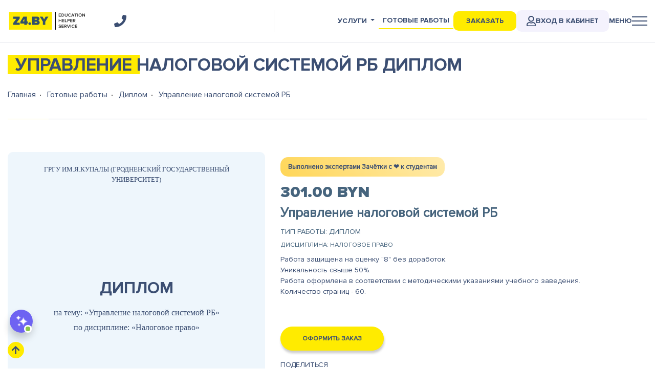

--- FILE ---
content_type: text/html; charset=UTF-8
request_url: https://z4.by/ready/diplom/3629
body_size: 30624
content:
<!DOCTYPE html>
<html lang="ru">
<head>
    <meta charset="utf-8">
    <meta name="viewport" content="width=device-width, initial-scale=1">
    <meta name="csrf-token" content="i1f9oyGC4bwcToanIw90TXPMARF9UDYAV9PAbP1t">
    
    
          <meta name="description" content="Готовый диплом на тему: Управление налоговой системой РБ. Дисциплина: Налоговое право. Учебное заведение: ГрГУ им.Я.Купалы (Гродненский государственный университет)">
        
          <title>Управление налоговой системой РБ - Диплом</title>
      
    <link rel="shortcut icon" href="/images/favicon.ico" type="image/x-icon">
    <link href="https://z4.by/build/css/app.css" rel="stylesheet" async defer>
    <link href="/build/css/last.css?ver=1768816472" rel="stylesheet" async defer>

	<meta property="og:type" content="website" />
	<meta property="og:url" content="https://z4.by/ready/diplom/3629" />
      <meta property="og:image" content="https://z4.by/images/logo-z4-social.jpg" />
  	<meta property="og:title" content=" - Диплом" />

      <meta property="og:description" content="Готовый диплом на тему: Управление налоговой системой РБ. Дисциплина: Налоговое право. Учебное заведение: ГрГУ им.Я.Купалы (Гродненский государственный университет)" />
  
	<meta property="og:site_name" content="Зачётка" />
	<meta property="twitter:card" content="summary_large_image">
	<meta property="twitter:site" content="@z4.by">
	<meta property="twitter:creator" content="@z4.by">
	<meta property="twitter:title" content="Управление налоговой системой РБ - Диплом">
	<meta property="twitter:description" content="Готовый диплом на тему: Управление налоговой системой РБ. Дисциплина: Налоговое право. Учебное заведение: ГрГУ им.Я.Купалы (Гродненский государственный университет)">
	<meta property="twitter:image" content="https://z4.by/images/logo-z4-social.jpg">

    <meta name="msapplication-TileColor" content="#ffffff">
    <meta name="msapplication-TileImage" content="https://z4.by/images/logo_vk.png">

    <script type='text/javascript'>
(function(){ document.jivositeloaded=0;var widget_id = 'lbPrKyOk72';var d=document;var w=window;function l(){var s = d.createElement('script'); s.type = 'text/javascript'; s.async = true; s.src = '//code.jivosite.com/script/widget/'+widget_id; var ss = document.getElementsByTagName('script')[0]; ss.parentNode.insertBefore(s, ss);}//эта строка обычная для кода JivoSite
function zy(){
    //удаляем EventListeners
    if(w.detachEvent){//поддержка IE8
        w.detachEvent('onscroll',zy);
        w.detachEvent('onmousemove',zy);
        w.detachEvent('ontouchmove',zy);
        w.detachEvent('onresize',zy);
    }else {
        w.removeEventListener("scroll", zy, false);
        w.removeEventListener("mousemove", zy, false);
        w.removeEventListener("touchmove", zy, false);
        w.removeEventListener("resize", zy, false);
    }
    //запускаем функцию загрузки JivoSite
    if(d.readyState=='complete'){l();}else{if(w.attachEvent){w.attachEvent('onload',l);}else{w.addEventListener('load',l,false);}}
    //Устанавливаем куку по которой отличаем первый и второй хит
    var cookie_date = new Date ( );
    cookie_date.setTime ( cookie_date.getTime()+60*60*28*1000); //24 часа для Москвы
    d.cookie = "JivoSiteLoaded=1;path=/;expires=" + cookie_date.toGMTString();
}
if (d.cookie.search ( 'JivoSiteLoaded' )<0){//проверяем, первый ли это визит на наш сайт, если да, то назначаем EventListeners на события прокрутки, изменения размера окна браузера и скроллинга на ПК и мобильных устройствах, для отложенной загрузке JivoSite.
    if(w.attachEvent){// поддержка IE8
        w.attachEvent('onscroll',zy);
        w.attachEvent('onmousemove',zy);
        w.attachEvent('ontouchmove',zy);
        w.attachEvent('onresize',zy);
    }else {
        w.addEventListener("scroll", zy, {capture: false, passive: true});
        w.addEventListener("mousemove", zy, {capture: false, passive: true});
        w.addEventListener("touchmove", zy, {capture: false, passive: true});
        w.addEventListener("resize", zy, {capture: false, passive: true});
    }
}else {zy();}
})();</script>
<script>(function(w,d,s,l,i){w[l]=w[l]||[];w[l].push({'gtm.start':
new Date().getTime(),event:'gtm.js'});var f=d.getElementsByTagName(s)[0],
j=d.createElement(s),dl=l!='dataLayer'?'&l='+l:'';j.async=true;j.src=
'https://www.googletagmanager.com/gtm.js?id='+i+dl;f.parentNode.insertBefore(j,f);
})(window,document,'script','dataLayer','GTM-TJT755C');</script>
</head>
<body>
    <noscript><iframe src="https://www.googletagmanager.com/ns.html?id=GTM-TJT755C"
height="0" width="0" style="display:none;visibility:hidden"></iframe></noscript>
     <header>
  <nav class="navbar navbar-light  ">
  <div class="container">
    <div class="w-100 my-35">
      <div class="row no-gutters">
          <div class="col-xl-2 col-lg-2 col-md-3 col-5">
            <a href="/">
              <div class="row logo no-gutters">
                <div class="col-12">
                    <img src="/images/logo.svg" alt="Z4.by - Академическая помощь студентам по всей Беларуси" title="Z4.by - Академическая помощь студентам по всей Беларуси">
                </div>
              </div>
            </a>
          </div>
          <div class="col-xl-3 col-lg-1 col-md-1 col-3 text-right border-right d-md-none d-xs-none d-lg-flex align-items-center">

            <div class="top-phone-icon ">
                
              <i class="fas fa-phone f-x15 show-contakts"></i>
            </div>
          </div>
                <style>
                  @media(max-width:1200px){
                      .covids{
                          display: none !important;
                      }
                  }
              
              </style>
          <div class="col-xl-7 col-lg-9 col-md-9 col-7" >

                <ul class="nav ml-auto top-nav-menu ml-auto" itemscope itemtype="http://www.schema.org/SiteNavigationElement">
                  <li class="nav-item dropdown d-none d-md-block">
                   <a class="nav-link dropdown-toggle " data-toggle="dropdown" href="#" role="button" aria-haspopup="true" aria-expanded="false">Услуги</a>
                   <div class="dropdown-menu dropdown-menu-right">
                      <a class="dropdown-item" href="/uslugi" itemprop="url"><span itemprop="name">Все услуги</span></a>
                                           <a class="dropdown-item" href="/uslugi/diplom" itemprop="url" ><span itemprop="name">Дипломная работа</span></a>
                                           <a class="dropdown-item" href="/uslugi/kursovaya" itemprop="url" ><span itemprop="name">Курсовая работа</span></a>
                                           <a class="dropdown-item" href="/uslugi/kontrolnaya-rabota" itemprop="url" ><span itemprop="name">Контрольная работа</span></a>
                                           <a class="dropdown-item" href="/uslugi/laboratornaya-rabota" itemprop="url" ><span itemprop="name">Лабораторная работа</span></a>
                                           <a class="dropdown-item" href="/uslugi/otchet-po-practike" itemprop="url" ><span itemprop="name">Отчет по практике</span></a>
                                           <a class="dropdown-item" href="/uslugi/dissertaciya" itemprop="url" ><span itemprop="name">Магистерская диссертация</span></a>
                                           <a class="dropdown-item" href="/uslugi/statja" itemprop="url" ><span itemprop="name">Cтатья</span></a>
                                           <a class="dropdown-item" href="/uslugi/plan-konspekt" itemprop="url" ><span itemprop="name">План-конспект</span></a>
                                           <a class="dropdown-item" href="/uslugi/dnevnik-po-praktike" itemprop="url" ><span itemprop="name">Дневник по практике</span></a>
                                           <a class="dropdown-item" href="/uslugi/voprosy" itemprop="url" ><span itemprop="name">Вопросы</span></a>
                                           <a class="dropdown-item" href="/uslugi/esse" itemprop="url" ><span itemprop="name">Эссе</span></a>
                                           <a class="dropdown-item" href="/uslugi/doklad" itemprop="url" ><span itemprop="name">Доклад</span></a>
                                           <a class="dropdown-item" href="/uslugi/zadacha" itemprop="url" ><span itemprop="name">Задачи</span></a>
                                           <a class="dropdown-item" href="/uslugi/referat" itemprop="url" ><span itemprop="name">Реферат</span></a>
                                           <a class="dropdown-item" href="/uslugi/perevod" itemprop="url" ><span itemprop="name">Перевод</span></a>
                                           <a class="dropdown-item" href="/uslugi/prezentaciya" itemprop="url" ><span itemprop="name">Презентация</span></a>
                                           <a class="dropdown-item" href="/uslugi/online-ekzamen" itemprop="url" ><span itemprop="name">Онлайн-экзамен</span></a>
                                           <a class="dropdown-item" href="/uslugi/surs" itemprop="url" ><span itemprop="name">СУРС</span></a>
                                           <a class="dropdown-item" href="/uslugi/oformlenie-gost" itemprop="url" ><span itemprop="name">Оформление по ГОСТ</span></a>
                                           <a class="dropdown-item" href="/uslugi/praktikum" itemprop="url" ><span itemprop="name">Практикум</span></a>
                                           <a class="dropdown-item" href="/uslugi/online-testy" itemprop="url" ><span itemprop="name">Онлайн-тесты</span></a>
                                           <a class="dropdown-item" href="/uslugi/cherteg" itemprop="url" ><span itemprop="name">Чертеж</span></a>
                                           <a class="dropdown-item" href="/uslugi/shpargalka" itemprop="url" ><span itemprop="name">Шпаргалка</span></a>
                                        </div>
                 </li>
                  <li class="nav-item d-none d-md-block">
                    <a class="nav-link active-nav" href="/ready" itemprop="url"><span itemprop="name">Готовые работы</span></a>
                  </li>
                  <li class="nav-item ">
                    <a onclick="ga('send', 'event', 'zak-head-btn', 'zak-head'); yaCounter53483443.reachGoal('zak-head'); return true;" class=" top-order-btn" href="#">Заказать</a>
                  </li>

                  <li class="nav-item loginel ">
                    <a title="Вход в личный кабинет" class="  login-button" target="_blank" href="/login" itemprop="url"><img alt="Вход в личный кабинет" title="Вход в личный кабинет" src="/images/user-regular.svg" style="
                      width: 18px; filter: invert(26%) sepia(17%) saturate(1504%) hue-rotate(181deg) brightness(93%) contrast(81%);
                  ">Вход в кабинет  </a>
                  </li>
                  <li class="nav-item">
                    <div class=" menu-show-btn menu-btn"> <div class="menu-btn__text header-animate  " style="opacity: 1; transform: translate3d(0px, 0px, 0px);">Меню</div>
                    <div class="menu-ico header-animate" style="opacity: 1; transform: translate3d(0px, 0px, 0px);">
                       <div class="menu-ico__line" style="opacity: 1;/* transform: translate3d(0px, 0px, 0px); */"></div>
                       <div class="menu-ico__line" style="opacity: 1; transform: translate3d(0px, 0px, 0px);"></div>
                       <div class="menu-ico__line" style="opacity: 1;transform: translate3d(0px, 0px, 0px);"></div>
                     </div> </div>
                    <!-- <a class="nav-link menu-show-btn" href="#">Меню

                    <div class="menu-ico header-animate open" style="opacity: 1; transform: translate3d(0px, 0px, 0px);">
                      <div class="menu-ico__line" style="opacity: 1; transform: translate3d(0px, 0px, 0px);"></div>
                      <div class="menu-ico__line" style="opacity: 1; transform: translate3d(0px, 0px, 0px);"></div>
                      <div class="menu-ico__line" style="opacity: 1; transform: translate3d(0px, 0px, 0px);"></div> </div>
                    </a> -->
                  </li>
                </ul>

          </div>
      </div>
    </div>
  </div>
</nav>

<!-- <div class="banner-discont">
  <div class="container">
    <div class="text">Акция! До конца июня - скидка 20% на все <a href="/ready">готовые работы</a>
    </div>
  </div>
</div> --></header>
          <main class="app-content py-4">
        <div class="container ">
            
<div class="page-header offerheader">
    <h1 class="f-x22"> Управление налоговой системой РБ   Диплом</h1>
</div>

<nav aria-label="breadcrumb">
  <ol class="breadcrumb" itemscope itemtype="http://schema.org/BreadcrumbList">
    <li class="breadcrumb-item" itemprop="itemListElement" itemscope itemtype="http://schema.org/ListItem">
		<a href="/" itemprop="item">
			<span itemprop="name">Главная</span>
		</a>
		<meta itemprop="position" content="1" />
	</li>
    <li class="breadcrumb-item" itemprop="itemListElement" itemscope itemtype="http://schema.org/ListItem">
		<a href="/ready" itemprop="item">
			<span itemprop="name">Готовые работы</span>
		</a>
		<meta itemprop="position" content="2" />
	</li>
    <li class="breadcrumb-item" itemprop="itemListElement" itemscope itemtype="http://schema.org/ListItem">
		<a href="/ready/diplom" itemprop="item">
			<span itemprop="name">Диплом</span>
		</a>
		<meta itemprop="position" content="3" />
	</li>
    <li class="breadcrumb-item active" aria-current="page" itemprop="itemListElement" itemscope itemtype="http://schema.org/ListItem">
		<span itemprop="name"> Управление налоговой системой РБ </span>
		<meta itemprop="position" content="4" />
	</li>
  </ol>
</nav>

<div class="page-short-desc">
    
</div>

<div class="row offer">
  <div class="col-md-6 col-lg-5">
    <div class="offer-title-sheat text-center">
      <div class="text-up sheat-vuz">
        ГрГУ им.Я.Купалы (Гродненский государственный университет)
      </div>
      <h2 class="sheat-tip">
        Диплом
      </h2>
            <div class="sheat-name">
        на тему: «Управление налоговой системой РБ»
      </div>
            <div class="sheat-dsp">
        по дисциплине: «Налоговое право»
      </div>
      <div class="sheat-year">
        2018
      </div>
    </div>
      <!-- <div class="slider offer-carousel owl-carousel">
        <img src="/uploads/1.jpg" height="500"/>
        <img src="/uploads/1.jpg" height="500"/>
        <img src="/uploads/1.jpg" height="500"/>
      </div> -->

  </div>
  <div class="col-md-6 col-lg-7">
  <div class="service-block_date">Выполнено экспертами Зачётки c ❤️ к студентам</div>
      
      
      <div class="price">301.00 BYN</div>
      <div class="subject">Управление налоговой системой РБ</div>
      <div class="service-name">Тип работы: Диплом</div>
      <div class="dsp">Дисциплина: Налоговое право</div>
                                        <div class="desk"><div>Работа защищена на оценку "8" без доработок.</div><div>Уникальность свыше 50%.</div><div>Работа оформлена в соответствии с методическими указаниями учебного заведения.</div><div>Количество страниц - 60.</div><div><br></div><div><br></div></div>




      <div class="my-3"> <a href="javascript:void(0);" class="btn btn-warning btn-rounded text-up fb btn-shadow p8-26 f-x08 offer-order">Оформить заказ</a> </div>
      <div class="share">
        Поделиться
      </div>
      <div class="share-icons">

        <script src="https://yastatic.net/es5-shims/0.0.2/es5-shims.min.js"></script>
        <script src="https://yastatic.net/share2/share.js"></script>
        <div class="ya-share2" data-services="vkontakte,facebook,odnoklassniki,moimir,twitter,linkedin,viber,whatsapp,skype,telegram"></div>

      </div>
  </div>

  <div class="col-md-12 offer-content "  >
    <nav>
      <div class="nav  nav-pills nav-tabs flex-column flex-sm-row" id="nav-tab" role="tablist">
        <a class="flex-sm-fill text-sm-center nav-item nav-link active" id="nav-content-tab" data-toggle="tab" href="#nav-content" role="tab" aria-controls="nav-content" aria-selected="true">Содержание</a>
        <a class="flex-sm-fill text-sm-center nav-item nav-link" id="nav-exposure-tab" data-toggle="tab" href="#nav-exposure" role="tab" aria-controls="nav-exposure" aria-selected="false">Выдержка из работы</a>
        <a class="flex-sm-fill text-sm-center nav-item nav-link" id="nav-letter-tab" data-toggle="tab" href="#nav-letter" role="tab" aria-controls="nav-letter" aria-selected="false">Список литературы</a>
        <a class="flex-sm-fill text-sm-center nav-item nav-link" id="nav-information-tab" data-toggle="tab" href="#nav-information" role="tab" aria-controls="nav-information" aria-selected="false">Дополнительная информация</a>
      </div>
    </nav>
    <div class="tab-content" id="nav-tabContent">
      <div class="tab-pane fade show active" id="nav-content" role="tabpanel" aria-labelledby="nav-content-tab">
                <div>ВВЕДЕНИЕ<span style="white-space: pre;">	</span><br></div><div>ГЛАВА 1 ОБЩАЯ ХАРАКТЕРИСТИКА НАЛОГОВОЙ СИСТЕМЫ РЕСПУБЛИКИ БЕЛАРУСЬ</div><div>1.1 Налоговая система Республики Беларусь: понятие, задачи, принципы и функции</div><div>1.2 Виды налогов, сборов (пошлин), действующих на территории Республики Беларусь</div><div>1.3 Налоговое законодательство </div><div>ГЛАВА 2 ОРГАНЫ УПРАВЛЕНИЯ НАЛОГОВОЙ СИСТЕМОЙ БЕЛАРУСИ</div><div>2.1 Общее управление налоговой системой Республики Беларусь</div><div>2.2 Министерство Республики Беларусь по налогам и сборам как специальный орган управления налоговой системой Республики Беларусь<span style="white-space:pre">	</span></div><div>ЗАКЛЮЧЕНИЕ<span style="white-space:pre">	</span></div><div>СПИСОК ИСПОЛЬЗОВАННЫХ ИСТОЧНИКОВ<span style="white-space:pre">	</span></div><div><br></div><div><br></div>
      </div>
      <div class="tab-pane fade text-justify" id="nav-exposure" role="tabpanel" aria-labelledby="nav-exposure-tab">
                <div style="text-align: justify;"><b>ВВЕДЕНИЕ</b></div>
<div style="text-align: justify;"><br></div>
<div style="text-align: justify;"><br></div>
<div style="text-align: justify;">За последние годы Республика Беларусь вошла в число лидеров стран, которые не просто декларируют реформы, но и воплощают их в жизнь. Так, в отчете Всемирного банка Doing Business, или «Ведение бизнеса-2015», страна заняла достаточно высокое 60-е место в списке из 183 стран. Всемирный банк признал – Республика Беларусь входит в список лидеров по темпам реализации налоговых реформ. Более того, по многим показателям страна и вовсе находится на уровне развитых стран [1].</div>
<div style="text-align: justify;">Основной принцип формирования налоговой системы Республики Беларусь – равенство и справедливость по отношению к налогоплательщикам. Это декларируется в НК.</div>
<div style="text-align: justify;">Актуальность работы в том, что налоги, как и вся налоговая система, являются мощным инструментом управления экономикой в условиях рынка. От того, насколько правильно построена система налогообложения, зависит эффективное функционирование всего народного хозяйства.</div>
<div style="text-align: justify;">Объект исследования дипломной работы – это общественные отношения, складывающиеся в связи с осуществлением управления налоговой системой Республики Беларусь.</div>
<div style="text-align: justify;">Предмет исследования – соответствующие правовые нормы налогового права Республики Беларусь, регламентирующие управление налоговой системой Республики Беларусь.</div>
<div style="text-align: justify;">Целью дипломного исследования является анализ управления налоговой системой Республики Беларусь.</div>
<div style="text-align: justify;">Для достижения данной цели поставлены следующие задачи:</div>
<div style="text-align: justify;">- охарактеризовать понятие, задачи, принципы и функции налоговой системы Республики Беларусь;</div>
<div style="text-align: justify;">- определить виды налогов, сборов (пошлин), действующих на территории Республики Беларусь;</div>
<div style="text-align: justify;">- исследовать налоговое законодательство;</div>
<div style="text-align: justify;">- дать характеристику общего управления налоговой системой Республики Беларусь;</div>
<div style="text-align: justify;">- охарактеризовать Министерство Республики Беларусь по налогам и сборам как специальный орган управления налоговой системой Республики Беларусь.</div>
<div style="text-align: justify;">Нормативную основу работы составили Конституция Республики Беларусь 1994 года с изменениями и дополнениями, принятыми на республиканских референдумах 24 ноября 1996 года и 17 октября 2004 года, НК и иные нормативные правовые акты.</div>
<div style="text-align: justify;">В качестве научно-теоретической основы привлечены научные труды отечественных и российских ученых:&nbsp; Л. Я. Абрамчик, М. Авдеенковой, Г. А. Василевича, И. И. Кучерова, Н. А. Мельниковой, В. Назарова, Ю. Н. Николаевой, А. А. Пилипенко, Л. А. Ханкевич и др., юристов-практиков, справочная литература, статистические источники.</div>
<div style="text-align: justify;">При написании дипломной работы использовались общенаучные и специальные методы исследования: юридический, диалектический, сравнительно-правовой, формально-логический, структурно-функционального анализа, системного анализа и другие методы.</div>
<div style="text-align: justify;">Структура работы предопределена целями и задачи исследования и состоит из введения, основной части, состоящей из двух глав, заключения и списка использованных в работе источников.&nbsp;</div>
<div style="text-align: justify;">Дипломная работа включает 60 страниц, 46 источников.</div>
<div style="text-align: justify;"> </div>
<div style="text-align: justify;"><br></div>
<div style="text-align: justify;">
<b>ГЛАВА 1&nbsp;</b><b>ОБЩАЯ ХАРАКТЕРИСТИКА НАЛОГОВОЙ СИСТЕМЫ РЕСПУБЛИКИ БЕЛАРУСЬ</b>
</div>
<div style="text-align: justify;"><b><br></b></div>
<div style="text-align: justify;"><b>1.1 Налоговая система Республики Беларусь: понятие, задачи, принципы и функции</b></div>
<div style="text-align: justify;"><br></div>
<div style="text-align: justify;"><br></div>
<div style="text-align: justify;">Одним из важнейших понятий при определении практически всех аспектов налогообложения любого суверенного государства является понятие налоговой системы. Однако, несмотря на то, что данное понятие достаточно широко применяется в специальной юридической литературе, освященной налогообложению, а также в нормативных правовых актах, все же данное понятие не имеет единого значения.</div>
<div style="text-align: justify;">Наличие многообразия определений налоговой системы как в правовой, так и в экономической науке, обусловило возможность понимания понятия «налоговая система» в широком и узком смысле.</div>
<div style="text-align: justify;">В узком смысле налоговая система представляет собой систему налогов и сборов, которые взимаются в установленном порядке на территории конкретного государства.</div>
<div style="text-align: justify;">В широком смысле слова налоговая система есть достаточно широкая гамма ее компонентов, один из которых – совокупность налогов и сборов [2, с. 121].&nbsp;</div>
<div style="text-align: justify;">На основании этого Ежов Ю. А. определил налоговую систему следующим образом: это сложное комплексное социальное образование, элементами которого являются система налогов, налоговое право, органы, которые осуществляют налоговую деятельность, сама налоговая деятельность, включающая учет, контроль, а также принуждение к осуществлению налоговых обязанностей» [3, с. 45].</div>
<div style="text-align: justify;">Юткина Т. Ф. под налоговой системой понимает совокупность налогов, сборов, пошлин, которые взимаются на территории государства в соответствии с НК, а также совокупность норм и правил, которые определяют правомочия и систему ответственности сторон, участвующих в налоговых правоотношениях [4, с. 59].</div>
<div style="text-align: justify;">Если рассматривать налоговую систему с точки зрения ее широкого понимания, то следует отметить, что в налоговой науке сложилось два направления по структурированию налоговой системы.</div>
<div style="text-align: justify;">Первое направление – оно отличается стремлением детализировать основные элементы налоговой системы, при этом данную систему можно охарактеризовать как простую совокупность таких элементов. Главное преимущество первого направления – внесение ясности в проблему множественности элементов, которые образуют налоговую систему.</div>
<div style="text-align: justify;">Ханкевич Л. А. отмечает, что в качестве элементов налоговой системы следует назвать такие элементы как:</div>
<div style="text-align: justify;">- порядок установления и ввода в действие налогов;</div>
<div style="text-align: justify;">- виды налогов или система налогов;</div>
<div style="text-align: justify;">- классификация налогов в соответствии с национальной бюджетной классификацией;</div>
<div style="text-align: justify;">- порядок распределения налогов между звеньями бюджетной системы;</div>
<div style="text-align: justify;">- налоговые органы;</div>
<div style="text-align: justify;">- права и обязанности налогоплательщиков;</div>
<div style="text-align: justify;">- права и обязанности налоговых органов;</div>
<div style="text-align: justify;">- ответственность участников налоговых отношений;</div>
<div style="text-align: justify;">- защита прав и интересов налогоплательщиков;</div>
<div style="text-align: justify;">- налоговое законодательство [5, с. 27].</div>
<div style="text-align: justify;"><br></div>
<div style="text-align: justify;"><br></div>
<div>
<div style="text-align: justify; ">
<b>ГЛАВА 2&nbsp;</b><b>ОРГАНЫ УПРАВЛЕНИЯ НАЛОГОВОЙ СИСТЕМОЙ БЕЛАРУСИ</b>
</div>
<div style="text-align: justify; "><b><br></b></div>
<div style="text-align: justify; "><b>2.1 Общее управление налоговой системой Республики Беларусь</b></div>
<div style="text-align: justify; "><br></div>
<div style="text-align: justify; "><br></div>
<div style="text-align: justify; ">Общее управление налоговой системой Республики Беларусь возложено на высшие органы власти – Парламент, Президента и его аппарат, Правительство. Они определяют основные принципы налогообложения, разрабатывают налоговую политику. Рассмотри каждый из данных органов подробнее.</div>
<div style="text-align: justify; ">Конституцией Республики Беларусь Парламент определен как представительный и законодательный орган Республики Беларусь [20, ст. 90].</div>
<div style="text-align: justify; ">Представительным он является потому, что избирается народом и с учетом позиции избирателей, выраженной на выборах, представляет различные слои населения. Парламент как представительный орган выражает интересы всех граждан.</div>
<div style="text-align: justify; ">Парламент – законодательный орган. В настоящее время в Конституции не указывается, что он является «единственным» или «высшим» законодательным органом. Это можно объяснить тем, что в Конституции закреплен и реализован принцип разделения властей. Кроме Парламента правом издания законодательных актов обладает и Глава государства, что влияет на субординацию актов этих двух субъектов власти [30, с. 103-104].</div>
<div style="text-align: justify; ">Основной нормативный правовой акт, регламентирующий деятельность Парламента Беларуси, – это Закон Республики Беларусь от 8 июля 2008 г. № 370-З «О Национальном собрании Республики Беларусь» (далее – Закон № 370-З). Данный Закон определяет правовой статус, принципы, содержание, порядок организации и деятельности Парламента – Национального собрания Республики Беларусь [31].</div>
<div style="text-align: justify; ">Итак, Парламент Республики Беларусь выполняет три функции одновременно:</div>
<div style="text-align: justify; ">- законодательная;</div>
<div style="text-align: justify; ">- контрольная;</div>
<div style="text-align: justify; ">- распорядительная.</div>
<div style="text-align: justify; ">Законодательная функция состоит в том, что Парламент как коллегиальный орган принимает законы, выражающие волю народа.</div>
<div style="text-align: justify; ">Парламентский контроль реализуется в формах и пределах, предусмотренных Конституцией, и обладает юридической основой для того, чтобы быть эффективным не только по отношению к Правительству и иным органам исполнительной власти, но и местным органам самоуправления [30, с. 104].</div>
<div style="text-align: justify; ">Согласно ч. 2 ст. 90 Конституции Республики Беларусь Парламент состоит из двух палат – Палаты представителей и Совета Республики [20]. Соответственно, структура Парламента является двухпалатной.</div>
<div style="text-align: justify; ">Главное полномочие Парламента – это осуществление им законотворчества. Именно депутаты Палаты представителей и Совет Республики являются одними из субъектов законодательной инициативы. Основной порядок ее осуществления следующий: Совет Республики вносит в Палату представителей проект закона. Данный проект в обязательном порядке должен быть рассмотрен Палатой представителей. Осуществление законотворчества касается также и налоговых отношений.</div>
<div style="text-align: justify; ">Ст. 37 Закона № 370-З устанавливает, что право законодательной инициативы, принадлежащее Совету Республики, реализуется им в форме внесения во вторую палату Национального собрания проекта закона. Исключение из данного правила составляют проекты законов о толковании Конституции и внесении в нее изменений (дополнений).&nbsp;</div>
<div style="text-align: justify; "><br></div>
<div style="text-align: justify; "><br></div>
<div>
<div style="text-align: justify; "><b>ЗАКЛЮЧЕНИЕ</b></div>
<div style="text-align: justify; "><br></div>
<div style="text-align: justify; "><br></div>
<div style="text-align: justify; ">Целью дипломного исследования явился анализ управления налоговой системой Республики Беларусь.</div>
<div style="text-align: justify; ">По итогам настоящего исследования можно отметить следующее.</div>
<div style="text-align: justify; ">1. Налоговая система Республики Беларусь – это один из главных элементов рыночной экономики.</div>
<div style="text-align: justify; ">Она выступает главным инструментом воздействия государства на развитие хозяйства, определения приоритетов социального и экономического развития. Нестабильность налоговой системы на сегодняшний день – главная проблема реформы налогообложения.</div>
<div style="text-align: justify; ">Задачи и функции налоговой системы законодательством не установлены. Главная задача налоговой системы, по нашему мнению, сведена к обеспечению государства финансовыми ресурсами, что возможно как раз посредство уплаты налогов, сборов (пошлин).</div>
<div style="text-align: justify; ">Функции налоговой системы: фискальная, контрольная, социальная, регулирующая, а также интегрирующая.</div>
<div style="text-align: justify; ">Принципы налоговой системы Республики Беларусь – всеобщность, равенство, стабильность, определенность, безопасность, удобство и др.</div>
<div style="text-align: justify; ">2. Налоговую систему Республики Беларусь представляют республиканские налоги, сборы (пошлины), а также местные налоги и сборы.&nbsp;</div>
<div style="text-align: justify; ">Налоги, сборы (пошлины) четко установлены НК. Взимание иных платежей под видом налогов запрещено, соответственно.</div>
<div style="text-align: justify; ">К республиканским налогам, сборам (пошлинам) относятся:</div>
<div style="text-align: justify; ">- налог на добавленную стоимость;</div>
<div style="text-align: justify; ">- акцизы;</div>
<div style="text-align: justify; ">- налог на прибыль;</div>
<div style="text-align: justify; ">- налог на доходы иностранных организаций, не осуществляющих деятельность в Республике Беларусь через постоянное представительство;</div>
<div style="text-align: justify; ">- подоходный налог с физических лиц;</div>
<div style="text-align: justify; ">- налог на недвижимость;</div>
<div style="text-align: justify; ">- земельный налог;</div>
<div style="text-align: justify; ">- экологический налог;</div>
<div style="text-align: justify; ">- налог за добычу (изъятие) природных ресурсов;</div>
<div style="text-align: justify; ">- сбор за проезд автомобильных транспортных средств иностранных государств по автомобильным дорогам общего пользования Республики Беларусь;</div>
<div style="text-align: justify; ">- оффшорный сбор;</div>
<div style="text-align: justify; ">- гербовый сбор;</div>
<div style="text-align: justify; ">- консульский сбор;</div>
<div style="text-align: justify; ">- государственная пошлина;</div>
<div style="text-align: justify; ">- патентные пошлины;</div>
<div style="text-align: justify; ">- таможенные пошлины и таможенные сборы;</div>
<div style="text-align: justify; ">- утилизационный сбор;</div>
<div style="text-align: justify; ">- сбор на финансирование государственных расходов.</div>
<div style="text-align: justify; ">Местными налогами и сборами являются: налог за владение собаками; сбор с заготовителей и курортный сбор.</div>
<div style="text-align: justify; ">3. Налоговое законодательство Республики Беларусь представляет собой совокупность принятых на основании и в соответствии с Конституцией Республики Беларусь нормативных правовых актов, а именно НК, декретов, указов Президента Республики Беларусь, постановлений Совета Министров, актов республиканских органов государственного управления, международных договоров и др.</div>
<div style="text-align: justify; ">4. Общее управление налоговой системой Республики Беларусь возложено на высшие органы власти – Парламент, Президента и его аппарат, Правительство.</div>
<div style="text-align: justify; ">Главное полномочие перечисленных органов – законотворчество, которое относится не посредственно к налоговой сфере.&nbsp;</div>
</div>
<div style="text-align: justify; "><br></div>
<div style="text-align: justify; "><br></div>
<div><br></div>
<div><br></div>
<div><br></div>
</div>
      </div>
      <div class="tab-pane fade" id="nav-letter" role="tabpanel" aria-labelledby="nav-letter-tab"><div>1. Направления налоговой политики в Беларуси в 2015 году/ Белорусское телеграфное агентство- новости Беларуси [Электронный ресурс] / Новости Беларуси. – Режим доступа : http://www.belta.by/onlineconference/view/napravlenija-nalogovoj-politiki-vbelarusi-v-2015-godu-744. – Дата доступа : </div><div>2. Абрамчик, Л. Я. Финансовое право Республики Беларусь / Л.Я. Абрамчик. – Гродно : ГрГУ, 2002. – 129 с.</div><div>3. Ежов, Ю. А. Налоговое право : учебное пособие / Ю. А. Ежов. – М. : Маркетинг, 2001. – 171 с.</div><div>4. Юткина, Т. Ф. Налоги и налогообложение : учебник / Т. Ф. Юткина. – М.: ИНФРА-М, 2001. –  576 с.</div><div>5. Ханкевич, Л. А. Налоги и налоговое право Республики Беларусь / Л. А. Ханкевич. – Минск : РИВШ, 1999. – 184 с.</div><div>6. Кучеров, И. И. Налоговое право России : курс лекций / И. И. Кучеров. – 2-е изд. – М. : ЮрИнфоР, 2006. – 360 с.</div><div>7. Назаров, В. О понятии «налоговая система» и его правовом содержании / В. Назаров // Финансовое право. – 2009. – № 1. – С. 20–24.</div><div>8. Бельский, К. Налоговая система : генезис, основные элементы, принципы / К. Бельский // Государство и право. – 2006. – № 9. – С. 48–55.</div><div>9. Авдеенкова, М. Проблемы правовой оптимизации структуры налога / М. Авдеенкова // Налоги. – 2008. – № 6. – С. 14–15.</div><div>10. Пилипенко, А. А. Налоговое право : курс лекций / а. А. Пилипенко. – Минск : ГИУСТ БГУ, 2009. – 145 с.</div><div>11. Киреева, Е. Ф. Национальная налоговая система Беларуси : основные этапы становления и развития / Е. Ф. Киреева // Социально-экономическое развитие организаций и регионов Беларуси : эффективность и инновации : м-лы докладов Межд. науч.-практ. конференции. – 2017. – С. 28–31.</div><div>12. Николаева, Ю. Н. Сравнительный анализ налоговой системы Республики Беларусь с налоговыми системами других государств / Ю. Н. Николаева, Р. А. Штырев // М-лы докладов 49 Межд. науч.-практ. конференции преподавателей и студентов ; Витебский государственный технологический университет. – 2016. – С. 250–252.</div><div>13. Налоговый кодекс Республики Беларусь (Общая часть) : принят Палатой представителей 11 декабря 2009 г. : одобр. Советом Респ. 18 декабря 2009 г. : текст Кодекса по состоянию на 18 октября 2016 г. – Минск : НЦПИ РБ, 2017. – 98 с.</div><div>14. Налоговая система Республики Беларусь [Электронный ресурс] / Министерство финансов Республики Беларусь. – Режим доступа : https://myfin.by/wiki/term/nalogovaya-sistema-respubliki-belarus. – Дата доступа : </div><div>15. Мельникова, Н. А. Бюджетная и налоговая система Республики Беларусь : учебное пособие / Н. А. Мельникова. – Минск : БГУ, 2004. – 235 с.</div><div>16. Франческо, Нитти. Основные начала финансовой науки / Нитти Францеско. – М. : М. и С. Сабашниковы, 1904. – 624 с.</div><div>17. Щепотьев, А. В. Налоги и налогообложение : учебное пособие / А. В. Щепотьев, С. А. Яшин. – Тула : НОО ВПО НП «Тульский институт экономики и информатики», 2011 . – 161 с.</div><div>18. Крохина, Ю. А. Финансовое право России : учебник / Ю. А. Крохина. – 3-е изд., перераб. и доп. – М. : Норма, 2008. – 720 с.</div><div>19. Лазурина, О. М. Налоги и налогообложение : учебное пособие / О. М. Лазурина. – Ярославль : МФЮА, 2014. – 220 с.</div><div>20. Конституция Республики Беларусь 1994 года (с изменениями и дополнениями, принятыми на респ. референдумах 24 ноября 1996 г. и 17 октября 2004 г.). – Минск : Амалфея, 2011. – 48 с.</div><div>21. Налоговая система Республики Беларусь : текущее состояние и перспективы [Электронный ресурс] / Министерство по налогам и сборам Республики Беларусь. – Режим доступа : http://www.nalog.gov.by/ru/confer/view/nalogovaja-sistema-belarusi-tekuschee-sostojanie-i-perspektivy-20411/. – Дата доступа : </div><div>22. Основные направления налоговой политики на 2017 год и итоги деятельности налоговых органов Гродненской области за 2016 год [Электронный ресурс] / Министерство по налогам и сборам Республики Беларусь. – Режим доступа : http://oshmiany.gov.by/uploads/files/IPG/2017-fevral-Nalogovaja-politika.pdf. – Дата доступа : </div><div>23. Доходы бюджета [Электронный ресурс] / Министерство по налогам и сборам Республики Беларусь. – Режим доступа : http://www.nalog.gov.by/ru/dohod-budget-ru/. – Дата доступа : </div><div>24. Телехан, Н. Э. Проблемы и перспективы развития налоговой системы Республики Беларусь на современном этапе / Н. Э. Телехан, В. А. Самойленко // Научный потенциал молодежи – будущему Беларуси: материалы X международной молодежной научно–практической конференции, УО «Полесский государственный университет», г. Пинск, 15 апреля 2016 г. Ч.1 / Министерство образования Республики Беларусь [и др.] ; редкол. : К.К. Шебеко [и др.]. – Пинск : ПолесГУ, 2016. – С. 355–357.</div><div>25. О республиканском бюджете на 2018 год [Электронный ресурс] : Закон Респ. Беларусь, 31 дек. 2017 г., № 86-З // КонсультантПлюс. Беларусь / ООО «ЮрСпектр», Нац. центр правовой информ. Респ. Беларусь. – Минск, 2018.</div><div>26. Налоговое законодательство [Электронный ресурс] / Национальный правовой Интернет-портал Республики Беларусь. – Режим доступа : http://pravo.by/pravovaya-informatsiya/normativnye-dokumenty/bank-dannykh-biznes-/pravovye-osnovy-biznesa/khozyaystvennaya-deyatelnost/nalogovoe-zakonodatelstvo/. – Дата доступа : </div><div>27. О местном управлении и самоуправлении в Республике Беларусь [Электронный ресурс] : Закон Респ. Беларусь, 4 янв. 2010 г., № 108-З : в ред. Закона Респ. Беларусь от 09.01.2018 г. № 91-З // КонсультантПлюс. Беларусь / ООО «ЮрСпектр», Нац. центр правовой информ. Респ. Беларусь. – Минск, 2018.</div><div>28. Козаржевский, П. В. Регуляторная среда и тенденции развития малых и средних предприятий в Беларуси в «Частный бизнес Беларуси : внешние и внутренние факторы развития» / П. В. Козаржевский, Е. А. Ракова. – Минск, 2006. – 123 с.</div><div>29. Скимн, В. Н. Не прихоть, а веление времени / В. Н. Скимн // Налоги Беларуси. – 2015. – № 43 (379). – С. 4–9.</div><div>30. Василевич, Г. А. Конституционное право : учебное пособие / Г. А. Василевич. – Минск : Регистр, 2012. – 192 с.</div><div>31. О Национальном собрании Республики Беларусь [Электронный ресурс] : закон Респ. Беларусь, 8 июл. 2008 г., № 370-З  : в ред. Закона Респ. Беларусь от 02.06.2015 г. № 267-З // ЭТАЛОН. Законодательство Республики Беларусь / Нац. центр правовой информ. Респ. Беларусь. – Минск, 2018.</div><div>32. Кондратович, Н. М. Республиканский глава государства в зарубежных странах / Н. М. Кондратович, Л. А. Приходько. – Минск : Веснiк Канст. Суда Рэспублiкi Беларусь, 2005. – 245 с.</div><div>33. Избирательный кодекс Республики Беларусь : принят Палатой представителей 24 января 2000 г. : одобр. Советом Респ. 31 января 2000 г. : текст Кодекса по состоянию на 4 июля 2015 г. – Минск : НЦПИ РБ, 2016. – 224 с.</div><div>34. О нормативных правовых актах Республики Беларусь [Электронный ресурс] : Закон Респ. Беларусь, 10 янв. 2000 г., № 361-З З  : в ред. Закона Респ. Беларусь от 02.07.2009 г. № 31-З // ЭТАЛОН. Законодательство Республики Беларусь / Нац. центр правовой информ. Респ. Беларусь. – Минск, 2018.</div><div>35. О Президенте Республики Беларусь [Электронный ресурс] : Закон Респ. Беларусь, 21 февр. 2000 г., № 3602-XII : в ред. Закона Респ. Беларусь от 06.10.2006 г. № 166-З // ЭТАЛОН. Законодательство Республики Беларусь / Нац. центр правовой информ. Респ. Беларусь. – Минск, 2018.</div><div>36. Декрет Президента Республики Беларусь от 2 апреля 2015 г. № 3 «О предупреждении социального иждивенчества» [Электронный ресурс] / Национальный правовой Интернет-портал Республики Беларусь. – Режим доступа : http://pravo.by/novosti/o-pravovykh-aspektakh-preduprezhdeniya-sotsialnogo-izhdivenchestva/dekret-prezidenta-respubliki-belarus-3-o-preduprezhdenii-sotsialnogo-izhdivenchestva/. – Дата доступа : </div><div>37. Лагун, Д. А. Анализ юридической природы указов президента Республики Беларусь / Д. А. Лагун // Сб. науч. тр. / Право и демократия. – Минск, 2005. – Вып. 16. – С. 42–55.</div><div>38. О налогообложении [Электронный ресурс] : Указ Президента Респ. Беларусь, 25 янв. 2018 г., № 29 // ЭТАЛОН. Законодательство Республики Беларусь / Нац. центр правовой информ. Респ. Беларусь. – Минск, 2018.</div><div>39. О Совете Министров Республики Беларусь [Электронный ресурс] : закон Респ. Беларусь, 23 июл. 2008 г., № 424-З : в ред. Закона Респ. Беларусь от 04.06.2015 г. № 268-З // ЭТАЛОН. Законодательство Республики Беларусь / Нац. центр правовой информ. Респ. Беларусь. – Минск, 2018.</div><div>40. Дубовицкий, В. Н. Правительство (Совет Министров) Республики Беларусь в системе органов исполнительной власти / В. Н. Дубовицкий // Право в современном белорусском обществе: сб. науч. тр. ; редкол. В. И. Семенков, Г.А. Василевич и др ; Национальный центр законодательства и правовых исследований Республики Беларусь. – Минск : Право и экономика, 2009. – Вып. 4. – С. 237–253. </div><div>41. Вопросы Министерства финансов Республики Беларусь [Электронный ресурс] : постановление Совета Министров Респ. Беларусь, 31 окт. 2001 г., № 1585 : в ред. Постановления Совета Министров Респ. Беларусь от 29.12.2017 г. № 1035 // ЭТАЛОН. Законодательство Республики Беларусь / Нац. центр правовой информ. Респ. Беларусь. – Минск, 2018.</div><div>42. Об утверждении Инструкции о порядке исполнения местных бюджетов по доходам [Электронный ресурс] : постановление Министерства финансов Республики Беларусь, Правления Национального банка Респ. Беларусь, 23 дек. 2005 г., № 159/176 : в ред. Постановления Министерства финансов Республики Беларусь, Правления Национального банка Респ. Беларусь от 14.05.2017 г. № 13/191 // ЭТАЛОН. Законодательство Республики Беларусь / Нац. центр правовой информ. Респ. Беларусь. – Минск, 2018.</div><div>43. О Комитете государственного контроля Республики Беларусь и его территориальных органах [Электронный ресурс] : закон Респ. Беларусь, 1 июл. 2010 г., № 142-З : в ред. Закона Респ. Беларусь от 11.07.2014 г. № 177-З // ЭТАЛОН. Законодательство Республики Беларусь / Нац. центр правовой информ. Респ. Беларусь. – Минск, 2018.</div><div>44. Об органах финансовых расследований Комитета государственного контроля Республики Беларусь [Электронный ресурс] : закон Респ. Беларусь, 16 июл. 2008 г., № 414-З : в ред. Закона Респ. Беларусь от 19.07.2016 г. № 408-З // ЭТАЛОН. Законодательство Республики Беларусь / Нац. центр правовой информ. Респ. Беларусь. – Минск, 2018.</div><div>45. Об образовании Департамента финансового мониторинга Комитета государственного контроля Республики Беларусь [Электронный ресурс] : Указ Президента Респ. Беларусь, 14 сент. 2003 г., № 408 : в ред. Указа Президента Респ. Беларусь от 17.11.2016 г. № 422 // ЭТАЛОН. Законодательство Республики Беларусь / Нац. центр правовой информ. Респ. Беларусь. – Минск, 2018.</div><div>46. Вопросы Министерства по налогам и сборам Республики Беларусь [Электронный ресурс] : постановление Совета Министров Респ. Беларусь, 31 окт. 2001 г., № 1592 : в ред. Постановления Совета Министров Респ. Беларусь от 15.11.2017 г. № 850 // ЭТАЛОН. Законодательство Республики Беларусь / Нац. центр правовой информ. Респ. Беларусь. – Минск, 2018.</div><div><br></div></div>
      <div class="tab-pane fade" id="nav-information" role="tabpanel" aria-labelledby="nav-information-tab"><div>Работа защищена на оценку "8" без доработок.</div><div>Уникальность свыше 50%.</div><div>Работа оформлена в соответствии с методическими указаниями учебного заведения.</div><div>Количество страниц - 60.</div><div><br></div><div><br></div></div>
    </div>
  </div>

          <div class="container">
 
            <div class="row">
                                    <div class="col-12 col-md-6 col-lg-4 col-xl-4 mb-3">
                        <a href="/ready/diplom/2679">
                            <div class="d-flex flex-column similar-block">
                                <h3>Трудовой договор: сравнительно-правовой анализ законодательства Республики Беларусь и зарубежных стран</h3>
                                <small>Диплом</small>
                                     
                                    <div class="price-new">301.00 BYN</div>
                            </div>
                        </a>
                    </div>
                                    <div class="col-12 col-md-6 col-lg-4 col-xl-4 mb-3">
                        <a href="/ready/diplom/2743">
                            <div class="d-flex flex-column similar-block">
                                <h3>Понятие и структура правовой системы</h3>
                                <small>Диплом</small>
                                     
                                    <div class="price-new">301.00 BYN</div>
                            </div>
                        </a>
                    </div>
                                    <div class="col-12 col-md-6 col-lg-4 col-xl-4 mb-3">
                        <a href="/ready/diplom/2766">
                            <div class="d-flex flex-column similar-block">
                                <h3>Договор поставки сельскохозяйственной продукции для государственных нужд</h3>
                                <small>Диплом</small>
                                     
                                    <div class="price-new">301.00 BYN</div>
                            </div>
                        </a>
                    </div>
                                    <div class="col-12 col-md-6 col-lg-4 col-xl-4 mb-3">
                        <a href="/ready/diplom/2780">
                            <div class="d-flex flex-column similar-block">
                                <h3>Административное взыскание как мера административной ответственности</h3>
                                <small>Диплом</small>
                                     
                                    <div class="price-new">301.00 BYN</div>
                            </div>
                        </a>
                    </div>
                                    <div class="col-12 col-md-6 col-lg-4 col-xl-4 mb-3">
                        <a href="/ready/diplom/2786">
                            <div class="d-flex flex-column similar-block">
                                <h3>ГОСУДАРСТВЕННОЕ УПРАВЛЕНИЕ В СФЕРЕ АГРОПРОМЫШЛЕННОГО КОМПЛЕКСА</h3>
                                <small>Диплом</small>
                                     
                                    <div class="price-new">301.00 BYN</div>
                            </div>
                        </a>
                    </div>
                                    <div class="col-12 col-md-6 col-lg-4 col-xl-4 mb-3">
                        <a href="/ready/diplom/2812">
                            <div class="d-flex flex-column similar-block">
                                <h3>Основные направления трансформации политической системы Республики Беларусь в начале XXI века</h3>
                                <small>Диплом</small>
                                     
                                    <div class="price-new">301.00 BYN</div>
                            </div>
                        </a>
                    </div>
                                    <div class="col-12 col-md-6 col-lg-4 col-xl-4 mb-3">
                        <a href="/ready/diplom/2828">
                            <div class="d-flex flex-column similar-block">
                                <h3>Государственное управление в сфере агропромышленного комплекса</h3>
                                <small>Диплом</small>
                                     
                                    <div class="price-new">301.00 BYN</div>
                            </div>
                        </a>
                    </div>
                                    <div class="col-12 col-md-6 col-lg-4 col-xl-4 mb-3">
                        <a href="/ready/diplom/2849">
                            <div class="d-flex flex-column similar-block">
                                <h3>Несостоятельность(банкротство) юридических лиц</h3>
                                <small>Диплом</small>
                                     
                                    <div class="price-new">301.00 BYN</div>
                            </div>
                        </a>
                    </div>
                                    <div class="col-12 col-md-6 col-lg-4 col-xl-4 mb-3">
                        <a href="/ready/diplom/2852">
                            <div class="d-flex flex-column similar-block">
                                <h3>Договоры имущественного страхования</h3>
                                <small>Диплом</small>
                                     
                                    <div class="price-new">301.00 BYN</div>
                            </div>
                        </a>
                    </div>
                                    <div class="col-12 col-md-6 col-lg-4 col-xl-4 mb-3">
                        <a href="/ready/diplom/2854">
                            <div class="d-flex flex-column similar-block">
                                <h3>Особенности правового режима земель сельскохозяйственного назначения</h3>
                                <small>Диплом</small>
                                     
                                    <div class="price-new">301.00 BYN</div>
                            </div>
                        </a>
                    </div>
                            </div>
        </div>
    </div>
<script type="application/ld+json">
  {
    "@context": "http://schema.org/",
    "@type": "Product",
    "name": "Управление налоговой системой РБ",
    "url": "https://z4.by/ready/diplom/3629",
    "image": "https://z4.by/images/logo.svg",
    "description": "Готовый диплом на тему: Управление налоговой системой РБ. Дисциплина: Налоговое право. Учебное заведение: ГрГУ им.Я.Купалы (Гродненский государственный университет)",
	"sku":"3629",
	"mpn":"Z4-3629",
	"offers": {
		"@type": "Offer",
			"availability": "http://schema.org/InStock",
			"url": "https://z4.by/ready/diplom/3629",
			"image": "https://z4.by/images/logo.svg",
			"priceValidUntil":"2021-12-31",
			"price":"301.00",
			"priceCurrency":"BYN"
	},
    "brand": {
      "@type": "Organization",
      "name": "Зачётка",
	  "url":"https://z4.by/contact"
    },
    "aggregateRating": {
      "@type": "AggregateRating",
      "ratingValue": "4.4",
      "reviewCount": "24"
    },
	"review": {
		"@type": "Review",
		"description":"Заказывала Диплом в Зачетке, посоветовали знакомые. Работа была выполнена в установленные сроки и по методичке. Никаких нареканий от преподавателя не было. Очень им благодарна.  Заказала еще и отчет по практике. Можете смело обращаться за помощью.",
		"datePublished":"2020-08-21",
		"reviewRating": {
			"@type":"Rating",
			"worstRating":"1",
			"bestRating":"5",
			"ratingValue":"5.0"
		},
		"author":{
			"@type":"Person",
			"name":"Кристина Горбачева"
		}
	}

  }
</script>

    <div class="faq">
<div class="form-section active wow fadeInUp" data-wow-duration="500ms" data-wow-delay="500ms">
  <div class="form-section__info">
    <div class="form-section__info-box">
      <div class="form-section__title xbold">
         Не нашли <span>нужную</span><br>готовую работу?
       </div>
       <div class="form-section__text"> Оставьте заявку, мы выполним индивидуальный заказ на лучших условиях </div>
       <!-- <div class="form-section__text_sub"> Оставляй заявку и получи консультацию от менеджера.</div> -->
     </div>
   </div>
   <div class="form-section__form">
       <form action="" onSubmit="return false;" class="form-section__form-box form---send" autocomplete="off">
       <input type="hidden" name="form" value="nf_ready">
         <div class="form-section__row">
           <input type="text" name="name" required>
           <div class="form-section__label">Имя *</div>
         </div>
         <div class="form-section__row">
            <input type="tel" name="phone" class="phone notempty phone-inp"  id="phone" required>
            <div class="form-section__label">Телефон *</div>
          </div>
         <div class="form-section__row">
            <input type="email" name="email" required>
           <div class="form-section__label">Email *</div>
         </div>

         <label class="form-section__row d-flex">
            <input type="checkbox" name="policy" class="d-block mr-2" required>
            <span>Согласен с обработкой персональных данных</span>
        </label>
        
         <div class="form-section__button">
           <input onclick="ga('send', 'event', 'zayavka-btn', 'zayavka'); yaCounter53483443.reachGoal('zayavka'); return true;" class="btn---send btn btn-default cl-blue btn-rounded text-up fb btn-shadow f-x07 px-4 py08 hov-yellow btn_mini_send btn-darkness" type="submit" id="course_send" value="Заказать">
         </div>
       </form>
 </div>
    <span class="form-section__border"></span>
  </div>
  </div>
    <div class="offer-order-form">
  <div class="container">

    <div class="popup__close order-close"> <div class="offer-close close-button-cb"></div></div>
    <div>
      <div class="text-center"><div class="big-title">Заказ готовой работы</div></div>
      <div class="text-center mb-5">
        <div class="big-title__subtitle"> Заполните форму, и мы вышлем вам на e-mail инструкцию для оплаты </div>
      </div>
    </div>

    <form action="" onSubmit="return false;" class="offer---form---send" autocomplete="off">
        <input type="hidden" name="form" value="offer_order">
        <input type="hidden" name="link" value="Управление налоговой системой РБ">
        <input type="hidden" name="offer" value="3629">
        <input type="hidden" name="category" value="diplom">
        <input type="hidden" name="page" value="3629">
        <div class="fields">
            <div class="form-section__row">
              <input type="text" name="name" required>
              <div class="form-section__label">Имя и фамилия *</div>
            </div>
            <div class="form-section__row">
              <input type="tel" class="phone notempty" name="phone" id="offerphone" required>
              <div class="form-section__label">Телефон *</div>
            </div>
            <div class="form-section__row">
              <input type="email" name="email" required>
              <div class="form-section__label">E-mail *</div>
            </div>

            <label class="form-section__row d-flex">
                <input type="checkbox" name="policy" class="d-block mr-2" required>
                <span>Согласен с обработкой персональных данных</span>
            </label>

            <div class="d-block text-center py-2">
                 <input class="btn---send btn btn-warning btn-rounded text-up fb btn-shadow py-25 px-5 fmt15 f-x09" type="submit" id="offer_order_send" value="Оформить заказ">
            </div>
          </div>
      </form>
  </div>
 </div>

    <style>
    .similar-block{
    background: #ecf4fb;
    padding: 20px 20px;
    height: 100%;

    }
    .similar-block small{
font-size: 17px;
    color: #aaaaaa;
    }
    </style>
        </div>
    </main>
     <footer>

 
<div id="mini-chat-wrapper">
    <!-- Кнопка открытия/закрытия -->
    <button id="chat-toggle-btn">
        <img loading="lazy" decoding="async" class="ai" src="/images/icons/ai.png">
    </button>

    <!-- Сам чат -->
    <div id="mini-chat" style="display:none;">
        <div id="mini-chat-header">
            <span><div class="imgs"><img loading="lazy" decoding="async" src="/images/icons/botimg.png"></div><div style="     font-family: Proxima Nova Bold;   line-height: 1.2;">Бот-помощник z4.by | 24/7<div style="
    font-size: 11px;
    opacity: .4;
">Отвечу на любые вопросы</div></div></span>
            <button id="chat-close-btn">&times;</button>
        </div>
        <div id="mini-chat-body">
            <div id="chat-app">
    <div class="chat-wrapper">
        <div class="chat-panel">
            <div id="chat" ref="chatPanel">
                <div v-for="(msg, index) in messages" :key="msg.key" :class="['message', msg.role]">
                    <img class="avatar" :src="msg.role === 'user' ? '/images/icons/user.png' : '/images/icons/botimg.png'" />
                    <div class="message-content">
                        <div v-html="msg.html"></div>
                        <div v-if="typing && msg.role === 'assistant' && !msg.html.length" class="message assistant" id="typing-indicator">
                            <div class="typing-indicator">
                                <div class="dot" v-for="n in 3" :key="n"></div>
                            </div>
                        </div>
                    </div>
                </div>
            </div>

            <div class="chat-message-area">
                <div id="scroll-btn" class="scroll-down" @click="scrollToBottom" v-show="!isNearBottom">
                    ⬇ К последнему сообщению
                </div>
                <div class="input-wrapper">
                    <div class="fieltext">
                        <textarea id="input" v-model="inputText" placeholder="Задавайте любые вопросы..." @keydown.enter.prevent="handleSend"></textarea>
                        <button id="send" @click="handleSend">
                            <img loading="lazy" decoding="async" src="/images/icons/arrow-right-3.svg" />
                        </button>
                    </div>
                </div>
            </div>
        </div>
    </div>
</div>

<script src="https://fastly.jsdelivr.net/npm/vue@2/dist/vue.js"></script>

<script src="https://fastly.jsdelivr.net/npm/marked/marked.min.js"></script>
<script src="https://fastly.jsdelivr.net/npm/dompurify/dist/purify.min.js"></script>
<script>
marked.setOptions({
    gfm: true,
    breaks: true,
    headerIds: false,
    mangle: false
});

new Vue({
    el: '#chat-app',
    data: {
        inputText: "",
        messages: [],
        typing: false,
        isNearBottom: true,
        defaultMessage: "Привет, я ваш виртуальный помощник, готов помочь!"
    },
    mounted: function() {
        this.$refs.chatPanel.addEventListener("scroll", this.checkScroll);
        window.addEventListener("resize", this.checkScrollVisibility);
        this.messages.push({ role: "assistant", html: this.defaultMessage, plain: this.defaultMessage });
    },
    beforeDestroy: function() {
        this.$refs.chatPanel.removeEventListener("scroll", this.checkScroll);
        window.removeEventListener("resize", this.checkScrollVisibility);
    },
    methods: {
        scrollToBottom: function() {
            var chatPanel = this.$refs.chatPanel;
            this.$nextTick(() => {
                chatPanel.scrollTo({ top: chatPanel.scrollHeight, behavior: "smooth" });
            });
        },
        checkScroll: function() {
            var chatPanel = this.$refs.chatPanel;
            var threshold = 100;
            this.isNearBottom = chatPanel.scrollHeight - chatPanel.scrollTop - chatPanel.clientHeight < threshold;
        },
        checkScrollVisibility: function() {
            var chatPanel = this.$refs.chatPanel;
            this.isNearBottom = chatPanel.scrollHeight <= chatPanel.clientHeight;
        },
        escapeHtml: function(text) {
            if (!text) return "";
            return text.replace(/&/g, "&amp;")
                       .replace(/</g, "&lt;")
                       .replace(/>/g, "&gt;")
                       .replace(/"/g, "&quot;")
                       .replace(/'/g, "&#039;")
                       .replace(/\n/g, "<br>");
        },
        addUserMessage: function(content) {
            var text = typeof content === "object" ? content.message || "" : content;
            var html = this.escapeHtml(text);
            this.messages.push({ role: "user", html: html, plain: text });
            this.scrollToBottom();
        },
        addAssistantMessage: function(content) {
            var text = typeof content === "object" ? content.message || "" : content;
            var dirtyHtml = marked.parse(text);
            var cleanHtml = DOMPurify.sanitize(dirtyHtml, { ADD_TAGS: ["div"], ADD_ATTR: ["class", "data-lang", "title", "target", "rel", "href", "onclick"] });
            var tempDiv = document.createElement('div');
            tempDiv.innerHTML = cleanHtml;
            tempDiv.querySelectorAll('a').forEach(function(a) {
                a.setAttribute('target', '_blank');
                a.setAttribute('rel', 'noopener');
            });
            this.messages.push({ role: "assistant", html: tempDiv.innerHTML, plain: text });
            this.scrollToBottom();
        },
        sendMessage: async function(userInput) {
            if (!userInput.trim()) return;
            this.addUserMessage(userInput);
            this.typing = true;
            this.addAssistantMessage(""); // placeholder

            await new Promise(r => setTimeout(r, 1500));

            var body = {
                message: userInput
            };

            try {
                var res = await fetch("/api/ai-assistant", { method: "POST", headers: { "Content-Type": "application/json" }, body: JSON.stringify(body) });
                var data = await res.json();
                var reply = data.message || "Нет ответа.";
                this.messages.pop(); 
                this.addAssistantMessage(reply);
            } catch (e) {
                console.error("Ошибка:", e);
                this.messages.pop();
                this.addAssistantMessage("❌ Ошибка при получении ответа.");
            } finally {
                this.typing = false;
            }
        },
        handleSend: function() {
            if (this.typing) return;
            var userInput = this.inputText.trim();
            if (userInput) {
                this.sendMessage(userInput);
                this.inputText = "";
            }
        }
    }
});
</script>

















<style>

.typing-dots {
  font-weight: bold;
  color: #888;
  user-select: none;
}

.message.assistant:hover .copy-btn-wrapper{
  display: flex !important;
}


   .btn-order{
      padding: 9px 10px;
    display: block;
    text-align: center;
    background: #7755d4;
    line-height: 1;
    color: #ffffff;
    border-radius: 4px;
    font-size: 14px;
    font-weight: 600;
    border: 1px #7755d4 solid;
    margin-top: 5px;
    transform: translateY(0px);
    transition: .2s linear;
    font-family: Proxima Nova Bold;
   }
   .btn-order:hover{
      color: #ffffff;
    transform:translateY(-4px);transition:.2s linear;
   }
   .btn-order-q{
        padding: 9px 10px;
    display: block;
    text-align: center;
    background: #ee1111;
    line-height: 1;
    color: #ffffff;
    border-radius: 4px;
    font-size: 14px;
    font-weight: 600;
    border: 1px #ee1111 solid;
    margin-top: 5px;transform:translateY(0px);
    transition:.2s linear;    font-family: Proxima Nova Bold;
   }
   .btn-order-q:hover{
      color: #ffffff;
    transform:translateY(-4px);transition:.2s linear;
   }
 

/* Chrome, Edge, Safari */
#chat::-webkit-scrollbar {
  width: 10px;               /* ширина скроллбара */
}

#chat::-webkit-scrollbar-track {
  background: #f1f1f1;        /* цвет фона дорожки */
  border-radius: 5px;
}

#chat::-webkit-scrollbar-thumb {
  background: #888;           /* цвет ползунка */
  border-radius: 5px;
}

#chat::-webkit-scrollbar-thumb:hover {
  background: #555;           /* цвет ползунка при наведении */
}

/* Firefox */
#chat {
  scrollbar-width: thin;              /* "auto" или "thin" */
  scrollbar-color: #888 #f1f1f1;      /* цвет ползунка и трека */
}

    #chat {
    /* flex: 1; */
    /* margin-bottom: 3rem; */
    padding-right: 10px;
    display: flex
;
    flex-direction: column;
    background: #fff;
    padding: 7px;
    border-radius: 8px;
    /* position: relative; */
    flex-basis: auto;
    padding-bottom: clamp(90px, 19.5vw, 110px);
    height: clamp(255px, 28.5vw, 320px);
    overflow-y: auto;
    /* max-width: 1200px; */
    /* margin: 0 auto;
    /* max-width: 1200px; */
    /* margin: 0 auto; */
    /* margin-bottom: clamp(160px, 49.5vw, 240px);
    /* margin-bottom: clamp(160px, 49.5vw, 240px); */
    }
    .message {
        display: flex
;
    flex-direction: column;
    margin: 0.5rem 0;
    padding: 0px 0px;
    border-radius: 8px;
    max-width: 98%;
    position: relative;
    white-space: normal;
    height: auto;
    line-height: 1;
    }
    .user {
  
    }    .user p{
    margin: 0px;
    }

    .copy-btn {
      
    background: #ffffff;
    border: none;
    padding: 5px;
    line-height: 0;
    cursor: pointer;
    z-index: 1;
    border-radius: 6px;
    box-shadow: 2px 5px 20px #929292a8;
    }
    .copy-btn img{
         filter: invert(49%) sepia(15%) saturate(523%) hue-rotate(189deg) brightness(93%) contrast(88%);
    width: clamp(17px, 2.5vw, 17px);
    height: clamp(17px, 2.5vw, 17px);
    opacity: .7;
    }
    textarea {
width: 100%;
    font-size: 15px;
    resize: none;
    border: 1px #dedede00 solid;
    font-weight: 600;
    color: #505a6d;
    outline: none;
    background: transparent;
    border: 1px #dedede solid;
    padding: 10px;
    font-size: 14px;
    border-radius: 315px;
    padding-right: 70px;
    box-shadow: 1px 1px 74px #84848430;
    padding-left: 20px;
       height: 60px;
    }
    .input-wrapper {
           margin-top: 10px;
    align-items: center;
    border-bottom-left-radius: 0;
    border-bottom-right-radius: 0;
    display: flex
;
    justify-content: center;
    margin: 0 auto;
    max-width: 100%;
    background: #ffffff;
    bottom: 10px;
    /* box-shadow: 1px 1px 74px #84848430; */
    padding: clamp(15px, 2.5vw, 20px);
    position: absolute;
    width: 100%;
    z-index: 1;
    max-width: 100%;
    left: 50%;
    transform: translate(-50%);
    bottom: 0px;
    max-height: 200px;
    box-sizing: border-box;
  
    padding: 0px 0px;
    font-weight: 500;
    color: #505a6d;
    outline: none;
    min-height: 90px;
    }
    button#send {
     padding: 10px;
    cursor: pointer;
    background-color: #7755d4;
    color: white;
    border: none;
    border-radius: 315px;
    width: 46px;
    height: 46px;
    display: flex
;    background: linear-gradient(135deg, #6366f1, #8b5cf6);
    transition: .2s linear;
    align-items: center;
    justify-content: center;
    position: absolute;
    right: clamp(10px, 1.5vw, 10px);
    }
    button#send img{    width: 32px;
    height: 32px;
    line-height: 1;
    transition: .2s linear;
    filter: invert(49%) sepia(15%) saturate(523%) hue-rotate(189deg) brightness(93%) contrast(88%);
         filter: brightness(1244);
    }
    button#send:hover {
 transition: .2s linear;
    background-color: #7755d4;
    
    }
 

    .termin-with-ai{
          display: flex
;    margin-top: 30px;
    gap: 5px;
    flex-wrap: wrap;
    background: #edf4fb;
    padding: 15px;
    border-radius: 10px;
    }
    .termin-with-ai h4{
            color: #4b7aa6;
    margin: 0;
    margin-bottom: 20px;
    font-size: 14px;
    }
    button#send:hover img{    transition: .2s linear;
      filter: brightness(1244);
    }
    .typing-indicator {
      display: inline-flex;
      gap: 4px;
      margin-left: 1rem;
      height: 1em;
      align-items: flex-end;
    }
    .dot {
      width: 6px;
      height: 6px;
      background-color: #888;
      border-radius: 50%;
      animation: jump 1.2s infinite ease-in-out;
    }
    .dot:nth-child(2) { animation-delay: 0.2s; }
    .dot:nth-child(3) { animation-delay: 0.4s; }
    @keyframes  jump {
      0%, 80%, 100% { transform: translateY(0); }
      40% { transform: translateY(-8px); }
    }
    .scroll-down {
            position: sticky;
    bottom: clamp(95px, 23.5vw, 95px);
    background: #fcdf59;
    color: #3b3059;
    padding: 5px 7px;
    border-radius: 10px;
    cursor: pointer;
    margin-top: 0.5rem;
    text-align: center;
    font-weight: 600;
    transform: translate(-50%);
    position: absolute;
    z-index: 1;
    left: 50%;width: max-content;
    box-shadow: 1px 1px 74px #84848430;
    font-size: clamp(0.75rem, 0.6913183279742765rem + 0.2572347266881029vw, 0.83rem);
    }
    .message {
  display: flex;
  gap: 5px;
      flex-direction: row;
}

.message.user {
    flex-direction: row-reverse;
    align-self: flex-end;
}
.message.user .avatar {
     opacity: .3;
}

.avatar {
    width: clamp(30px, 1.5vw, 60px);
    height: clamp(30px, 1.5vw, 60px);
    border-radius: 330%;
    object-fit: cover;
    flex-shrink: 0;
}

.fieltext{
      width: 100%;
    max-width: clamp(300px, 56.5vw, 1140px);
    display: flex
;
    align-items: center;
    position: relative;
    max-width: 1200px;
     margin: 0 10px;
}

.message-content {
  padding: 20px 10px;
  border-radius: 8px;
  max-width: 90%;
  position: relative;
  white-space: normal;
  height: auto;    font-weight: 500;
    line-height: 1.4;    font-size: clamp(0.8125rem, 0.7831591639871383rem + 0.12861736334405144vw, 0.8775rem);
  word-wrap: break-word;
}



.user .message-content {
    align-self: flex-end;
    background: #ecf0ff;
    color: #323232;
    padding: 10px 10px;
    word-wrap: break-word; 
}

.assistant .message-content {
    background: #70c8b31c;
    color: #343a40;
    align-self: flex-start;
    background: #7755d414;
    color: #3a2d5c;
    padding: clamp(10px, 1.5vw, 10px) clamp(10px, 1.5vw, 15px);
    word-wrap: break-word;line-height:1.2;
}
.assistant .message-content .chat-item{
  
    position: relative;
    white-space: normal;
 
    font-weight: 500;
    line-height: 1.4;
    font-size: clamp(0.8125rem, 0.7831591639871383rem + 0.12861736334405144vw, 0.8375rem);
    word-wrap: break-word;
    margin: 0;
    padding: 0;    margin-bottom: 10px;
}
.assistant .message-content .chat-item:last-child{
  
     margin-bottom: 0px;
}
.assistant .message-content .chat-item p{
 
    position: relative;
    white-space: normal;
    height: auto;
    font-weight: 500;
    line-height: 1.4;
    font-size: clamp(0.8125rem, 0.7831591639871383rem + 0.12861736334405144vw, 0.8375rem);
    word-wrap: break-word;
    margin: 0;
    padding: 0;
}
.assistant .message-content strong{
        font-weight: 800;
}

.chat-container{
    display: grid
;
    font-family: Roboto Condensed, sans-serif;
    gap: 25px;
    grid-template-columns: 240px minmax(0, 1fr) 240px;
    justify-content: center;
    margin: 35px auto 0;
    position: relative;
height:100%;
}

.chat-wrapper{
 
  
    height: 100%;
    overflow-y: auto;
    scroll-behavior: smooth;
    position: relative;
    background: #fff;
 
 
}


.new-chat img{
        filter: invert(39%) sepia(49%) saturate(5582%) hue-rotate(195deg) brightness(103%) contrast(102%);
    width: 25px;
    height: 25px;
}
.new-chat  {
        cursor: pointer;
    line-height: 1;
    height: auto;
    transition: transform 0.3s ease;
    display: flex
;transition: .3s linear;
    align-items: center;
    gap: 5px;
    font-size: 14px;
    font-weight: 600;
    background: #0084ff29;
       padding: 8px 15px;
    border-radius: 6px;
    background: #0084ff1f;
    color: #0084ff;
}

.new-chat:hover{
  background: #0084ff;transition: .3s linear;
    color: #ffffff;
}
.new-chat img {
   transition: .3s linear;}

    
.new-chat:hover img {
    filter: brightness(300.5);}



.chat-panel{
    background: #fff;
    border-radius: 15px;
}
.chat{
        position: absolute;
    width: 90%;
    bottom: 10px;
    height: auto;
    left: 50%;
    transform: translate(-50%);
}



  .query-option{
overflow-x: auto;
    scroll-behavior: smooth;
    white-space: nowrap;
    margin-bottom: 5px;
    max-width: clamp(180px, 75.5vw, 1215px);
    padding-bottom: 5px;
    scrollbar-color: #ffffff00 #ffffff12;
    scrollbar-color: #f7f7f7 #fff;
    scrollbar-width: thin;
    width: 100%;
    display: flex
;
    align-items: center;
    gap: 5px;
    font-size: 14px;
    font-weight: 600;
       color: #62769e;
    background: #d9e9f875;
    width: max-content;
    padding: 6px 15px;
    border-radius: 10px;
  }

  .query-option img{
             width: 18px;
    height: 18px;
    line-height: 1;
    transition: .2s linear;
    filter: invert(49%) sepia(15%) saturate(523%) hue-rotate(189deg) brightness(93%) contrast(88%);
  }


</style>
 
        </div>
    </div>
</div>

<style>
#mini-chat-wrapper {
  position: fixed;
  bottom: clamp(60px, 5.5vw, 90px);
  left: clamp(10px, 1.5vw, 20px);
  z-index:21;
}

#chat-hints {
  position: absolute;
  bottom: 70px;
  left: 0;
  display: flex;
  flex-direction: column;
  gap: 5px;
  pointer-events: none;
}

/* Подсказка */
.chat-hint {
  background: #ffffffd9;
  color: #373737;
  font-size: 13px;
  padding: 8px 12px;
  border-radius: 14px;
  box-shadow: 0 3px 8px rgba(0, 0, 0, 0.25);
  opacity: 0;
  transform: translateY(10px);
  transition: all 0.6s ease;
  max-width: 370px;
  line-height: 1.3;
  white-space: normal;
  width: 220px;
  backdrop-filter: blur(6px);
  font-weight: 600;
  position: relative;
}

/* Уголок */
.chat-hint::after {
  content: "";
  position: absolute;
  bottom: -8px;
  left: 15px;
  border-width: 8px 8px 0 8px;
  border-style: solid;
  border-color: #ffffffd9 transparent transparent transparent;
  filter: drop-shadow(0px 2px 2px rgba(0,0,0,0.15));
}

/* Видимая подсказка */
.chat-hint.show {
  opacity: 1;
  transform: translateY(0);
}

/* Кнопка чата */
#chat-toggle-btn {
  background-color: #6e63f2;
  color: white;
  border: none;
  border-radius: 50%;
  width: clamp(45px, 3.5vw, 54px);
  height: clamp(45px, 3.5vw, 54px);
  font-size: 24px;
  cursor: pointer;
  box-shadow: 0 10px 16px rgba(0, 0, 0, 0.2);
  position: relative;
  z-index: 2;
  padding: 3px;
  display: flex;
  justify-content: center;
  align-items: center;
}
#chat-toggle-btn img { border-radius: 300px; }
#chat-toggle-btn .ai {
  width: clamp(20px, 1.5vw, 24px);
  height: clamp(20px, 1.5vw, 24px);
  z-index: 2;
  animation: pulse 1.5s infinite;
  filter: invert(94%) sepia(100%) saturate(26%) hue-rotate(89deg) brightness(106%) contrast(108%);
}

@keyframes  pulse {
  0% { transform: scale(1); opacity: 1; }
  50% { transform: scale(1.2); opacity:1; }
  100% { transform: scale(1); opacity: 1; }
}

#chat-toggle-btn:before {
  width: 15px;
  height: 15px;
  position: absolute;
  background: #8BC34A;
  border-radius: 10px;
  content: '';
  border: 3px #ffffff solid;
  bottom: 0px;
  right: 2px;
}

/* Сам чат */
#mini-chat {
  display: none;
  position: absolute;
  bottom: clamp(50px, 3.5vw, 65px);
  left: 0;
  width: 310px;
  max-height: 390px;
  background: white;
  border-radius: 30px;
  box-shadow: 0 4px 12px rgba(0, 0, 0, 0.3);
  overflow: hidden;
  display: flex;
  flex-direction: column;
}
#mini-chat-header {
  background: #f2f2f2;
  color: #3b3059;
  padding: 10px;
  display: flex;
  justify-content: space-between;
  align-items: center;
  font-size: 14px;
}
#mini-chat-header span {
  font-weight: 600;
  display: flex;
  position:relative;
  align-items: center;
  gap: 5px;
}
#mini-chat-header span img { width: 30px; border-radius: 300px; }
#mini-chat-header .imgs:before {
  width: 12px;
  height: 12px;
  position: absolute;
  background: #8BC34A;
  border-radius: 10px;
  content: '';
  border: 2px #f2f2f2 solid;
  bottom: -6px;
  right: 0;
}
#mini-chat-header .imgs { position:relative; }
#chat-close-btn {
  background: none;
  color: #584f729c;
  border: none;
  font-size: 32px;
  line-height: 1;
}
#mini-chat-body { flex: 1; overflow-y: auto; }
</style>

<script>
document.addEventListener('DOMContentLoaded', () => {
    const toggleBtn = document.getElementById('chat-toggle-btn');
    const chat = document.getElementById('mini-chat');
    const closeBtn = document.getElementById('chat-close-btn');

    // Скрываем чат при загрузке
    chat.style.display = 'none';

      setTimeout(() => {
         chat.style.display = 'flex';
    }, 45000);

    // Открытие/закрытие по кнопке
    toggleBtn.addEventListener('click', () => {
        chat.style.display = chat.style.display === 'flex' ? 'none' : 'flex';
    });

    closeBtn.addEventListener('click', () => {
        chat.style.display = 'none';
    });
});
</script>
    <div class="container">
        <div class="row border-bottom mb-4 justify-content-between align-items-center py-3" style="
    border-bottom: 1px #dedede solid;">
            <div class="col-12 col-md-3">
                <img height="36" src="https://z4.by/images/logo.svg" alt="Z4.by - Академическая помощь студентам по всей Беларуси" title="Z4.by - Академическая помощь студентам по всей Беларуси" >
            </div>
            <div class="col-12 col-md-6 fastlinks">
                <a href="/ready" class="">Готовые работы</a>
                <a href="/uslugi" class="">Наши услуги</a>
                <a href="/calculator" class="">Калькулятор стоимости</a>
            </div>
            <div class="col-12 col-md-3 socialblock">
                <!--noindex-->
                <div class="soc">
                    
                    <!-- <a href="skype:za4etka_vitebsk?chat" class="" rel="nofollow"><img alt="Скайп" src="/images/icons/3128338.png" width="38" height="38"></a> -->
                    <a  href="https://t.me/z4_by"><img alt="Телеграм" src="/images/icons/tg.png" width="38" height="38"></a>
                    <a href="https://api.whatsapp.com/send?phone=+375296368361&amp;text=Здравствуйте,%20я%20хочу%20узнать%20больше!" class="" rel="nofollow"><img alt="Ватсап" src="/images/icons/3128322.png" width="38" height="38"></a>
                    <a href="https://vk.com/za4etka_club" target="_blank" class="" rel="nofollow"><img alt="Вконтакте" src="/images/icons/3128354.png" width="38" height="38"></a>
                </div>
            </div>
        </div>
        <div class="row" style="
    margin-bottom: 30px;
">
            <div class="col-12 col-lg-8 col-xl-3 mt-3">
                <div class="bottom-about">

          г. Гомель, ул. Гагарина, 49, каб. 31-4<br>
          УНП 490652223<br>
          Орган, осуществивший государственную регистрацию предприятия:<br>
          Гомельский городской исполнительный комитет<br>
          Дата выдачи свидетельства о государственной регистрации ЧП Зачётка: 24.12.2008<br>

          <!-- Специалисты сайта Z4.by собирают, обрабатывают, структурируют, организуют информацию по предложенной Клиентом теме; консультируют и помогают находить решения. Результат работы специалистов не является готовым научным трудом, но может служить источником для его написания. -->
        </div>

                <div class="aboutfooter mb-3">
                    Эксперты сайта z4.by проводят работу по подбору, обработке и структурированию материала по предложенной заказчиком теме. Результат данной работы не является готовым научным трудом, но может служить источником для его написания.
                </div>
            <a  href="https://t.me/z4_by"><img alt="Телеграм" src="/images/icons/tg.png" width="33" height="33"></a>
                    <a href="https://api.whatsapp.com/send?phone=+375296368361&amp;text=Здравствуйте,%20я%20хочу%20узнать%20больше!" class="" rel="nofollow"><img alt="Ватсап" src="/images/icons/3128322.png" width="38" height="38"></a>
                    <a href="https://www.instagram.com/za4etka_belarus/" target="_blank" class="" rel="nofollow"><img alt="Инстаграм" src="https://upload.wikimedia.org/wikipedia/commons/a/a5/Instagram_icon.png" width="33" height="33"></a>
                    <a href="https://vk.com/za4etka_club" target="_blank" class="" rel="nofollow"><img alt="Вконтакте" src="/images/icons/3128354.png" width="38" height="38"></a></div>
            <div class="col-12 col-lg-4 col-xl-3 mt-3">
                <div class="footer-title">Клиентам</div>
                <div itemscope="" itemtype="http://schema.org/SiteNavigationElement">
                    <ul class="footer-ulelement" itemprop="about" itemscope="" itemtype="http://schema.org/ItemList">
                        <li itemprop="itemListElement" itemscope="" itemtype="http://schema.org/ItemList">
                            <a href="/uslugi">Услуги</a>
                        </li>
                        <li itemprop="itemListElement" itemscope="" itemtype="http://schema.org/ItemList">
                            <a href="/calculator">Калькулятор</a>
                        </li>
                        <li itemprop="itemListElement" itemscope="" itemtype="http://schema.org/ItemList">
                            <a href="/faq">Вопрос-ответ</a>
                        </li>
                        <li itemprop="itemListElement" itemscope="" itemtype="http://schema.org/ItemList">
                            <a href="/news">Новости образования</a>
                        </li>
                        <li itemprop="itemListElement" itemscope="" itemtype="http://schema.org/ItemList">
                            <a href="/disciplines">Выполняемые дисциплины</a>
                        </li>
                     
                    </ul>
                </div>
            </div>
            <div class="col-12 col-lg-7 col-xl-3 mt-3">
                <div class="footer-title">Информация</div>
                <div itemscope="" itemtype="http://schema.org/SiteNavigationElement">
                    <ul class="footer-ulelement" itemprop="about" itemscope="" itemtype="http://schema.org/ItemList">
                        <li itemprop="itemListElement" itemscope="" itemtype="http://schema.org/ItemList">
                            <a href="/about">О нас</a>
                        </li>
 
                        <li itemprop="itemListElement" itemscope="" itemtype="http://schema.org/ItemList">
                            <a href="/vacancy">Вакансии</a>
                        </li>
                        <li itemprop="itemListElement" itemscope="" itemtype="http://schema.org/ItemList">
                            <a href="/contact">Контакты</a>
                        </li>
                        <li itemprop="itemListElement" itemscope="" itemtype="http://schema.org/ItemList">
                            <a href="/reviews">Отзывы</a>
                        </li>
                        <li itemprop="itemListElement" itemscope="" itemtype="http://schema.org/ItemList">
                            <a href="/contract">Договор</a>
                        </li>
                        <li itemprop="itemListElement" itemscope="" itemtype="http://schema.org/ItemList">
                            <a href="/policy">Политика конфиденциальности</a>
                        </li>
                        <li itemprop="itemListElement" itemscope="" itemtype="http://schema.org/ItemList">
                            <a href="/sitemap">Карта сайта</a>
                        </li>
                    </ul>
                </div>
            </div>
            <div class="col-12 col-lg-5 col-xl-3 mt-3 footer-contact-block">
                <p class="footer-contact-block_timeorder">Прием заявок:</p>
                <p class="footer-contact-block_phone"><a style="color: #82a8ff;
    font-size: 20px;" href="tel:375296368361">+375 (29) 636 - 83 - 61</a></p>
 
                <a href="mailto:zakaz@za4etka.by" class="footer-contact-block_email" rel="nofollow">zakaz@za4etka.by</a>
                <p style=" font-size: 12px;
            border-top: 1px #dedede solid;
            padding-top: 10px;
            margin-top: 10px;
            line-height: 1.4;">Сайт работает по московскому времени </p>

                
                <div class="payssa" style="
        font-size: 15px;
        margin-top: 10px;
    "> <img src="/images/pay/MasterCard.png" class="img-fluid" alt="Способ оплаты: MasterCard" title="MasterCard">
     <img src="/images/pay/bc.png" class="img-fluid" alt="Способ оплаты: Белкарт" title="Белкарт">
      <img src="/images/pay/vv.png" class="img-fluid" alt="Способ оплаты: Белкарт" title="Белкарт">
      <img src="/images/pay/Assist.png" class="img-fluid" alt="Assist" title="Assist">
      <img src="/images/pay/MasterCard_SecureCode.png" class="img-fluid" alt="МастерКарт" title="МастерКарт">
       <img src="/images/pay/visa-secure.png" class="img-fluid" alt="Visa" title="Visa">
       <img src="/images/pay/Visa.png" class="img-fluid" alt="Visa" title="Visa">
        <img src="/images/pay/Логотип Сбер Банк градиент.png" class="img-fluid" alt="Сбер Банк" title="Сбер Банк">
 </div>
            </div>
        </div>
        <div class="col-md-12 text-center py-2" style="
       border-top: 1px #dedede solid;
    font-size: 12px;
">
            Copyright © z4.by. С ❤️ к студентам, 2026 г. Все права защищены | Сайт разработан в <a href="https://evvlio.com" style="
    display: inline;
    font-size: inherit;
    border-bottom: 1px #dedede dashed;
">студии Evvlio</a>
        </div>
    </div>
 








<script type="application/ld+json">{
	"@context": "http://schema.org",
	"@type": "LocalBusiness",
	"image": ["https://z4.by/images/logo.svg"],
	"url": "https://z4.by/",
	"name": "Зачётка - помощь студентам: курсовые, дипломные работы",
	"logo": "https://z4.by/images/logo.svg",
	"paymentAccepted": "credit card",
	"priceRange":"$$",
	"address": {
		"@type": "PostalAddress",
		"@id": "https://z4.by/contact",
		"name": "Зачётка",
		"addressLocality": "Минск",
		"postalCode": "220092",
		"streetAddress": "ул. Панфилова 2, цокольный этаж",
		"telephone": "+375 29 636-83-61",
		"email": "zakaz@za4etka.by",
		"addressCountry": "BY"
	},
	"openingHoursSpecification": [{
		"@type": "OpeningHoursSpecification",
		"dayOfWeek": [
		"Monday",
		"Tuesday",
		"Wednesday",
		"Thursday",
		"Friday",
		"Saturday",
		"Sunday"],
		"opens": "00:00",
		"closes": "24:00"
	}]
}
</script>


<style>
footer {
    background: #fff;
    color: #3a2d4b;
    border-top: 1px solid #f1f4fe;
    text-align: left;
}.fastlinks, .soc {
    display: flex
;gap:5px;
    justify-content: space-around;
}
.fastlinks {
    border-left: 1px solid #e6eaf7;
    border-right: 1px solid #e6eaf7;
}
.fastlinks a {
    display: inline-block;
    font-size: 15px;
    border-bottom: 1px dashed #3b4e72;
    margin: 0 10px 5px 0;
    line-height: 1.2;
    padding-bottom: 5px;
    font-size: 18px;
}
footer a {
    color: #3b4e72;
    font-size: 17px;
    line-height: 2;
    font-weight: 400;
}
.bottom-about {
    font-size: 12px;
    line-height: 1.7;
    text-align: left;
    font-weight: 600;
}
.aboutfooter {
    text-align: left;
    margin-top: 12px;
    font-size: 11px;
    color: rgba(60, 65, 82, .63);
}
.footer-title {
    font-size: 19px;
    text-align: left;
    font-weight: 600;
}
.footer-ulelement {
    padding-left: 0;
    list-style: none;
    margin-bottom: 0;
}
.footer-contact-block {
    background: #f1f4fe;
    border-radius: 30px;
    padding: 20px;
}
.footer-contact-block_timeorder {
    font-size: 15px;
    margin-bottom: 0;
    font-weight: 600;
}.footer-contact-block_phone {
    font-size: 17px;
}.footer-contact-block_email {
    display: inline-block;
    color: #82a8ff;
    border-bottom: 1px dashed #82a8ff;
    line-height: 1.2;
}
.date-time-line {
    font-size: 12px;
    font-weight: 600;
}
.payssa{
  display: flex
;
    flex-direction: row;
    flex-wrap: wrap;    gap: 9px;
  
}
.payssa img{
  height: 35px;    width: max-content;
}

@media (max-width: 960px) {
    .fastlinks {
        margin-bottom: 10px;
        display: block;
        margin-top: 15px;
    }
    footer .container {
        padding-left: 15px;
        padding-right: 15px;
    }.payssa {
      flex-direction:row;        flex-wrap: wrap;
}
}
</style>
</footer>
<div id="scrollToTop" class="btntotop"><i class="fas fa-arrow-up"></i></div>
      <div class="contacts-popup__holder">
  <div class="contacts-popup__overlay"></div>
  <div class="contacts-popup container">
    <div class="contacts-popup__title-block mt-4"> <div class="contacts-popup__title">Контакты</div>
    <div class="contacts-popup__close close-contakts"></div>
  </div>
    <div class="contacts-popup__content-block">
        <div class="contact-popup-item">

            <div class="row">
              <div class="col-md-6 col-lg-7">
                  <div class="title_country">
                    Беларусь
                  </div>
                  <div class="main_phone">
                  <i class="fas fa-phone"></i>  <a href="tel:+375296368361" class="ga_ym_t">+ 375 29 636-83-61</a>
                  </div>
                  <div class="adreses">
                    <div class="contact-popup-item__address"> г. Гомель, ул. Гагарина, 49, каб. 31-4</div>
                    <!-- <div class="contact-popup-item__address"> г. Минск,  ул. Панфилова 2, <br> цокольный этаж</div> -->
                    <!-- <div class="contact-popup-item__address"> г. Гродно,  ул. Доватора 8, <br> 3-й этаж, офис 314</div> -->
                    <!-- <div class="contact-popup-item__address"> г. Могилёв, проспект Мира 73, 7-й этаж,<br> бизнес-центр «Мир»,  офис 703</div> -->
                    <div class="contact-popup-item__address"> г. Витебск, ул. Буденного, д.7, каб. 210</div>
                    <div class="contact-popup-item__address"> г. Брест, пр-т Машерова 23а, каб. 4-6</div>
                  </div>

              </div>
              <div class="col-md-6 col-lg-5">
                <div class="title_soc">Связь с нами</div>
                  <a  href="https://t.me/z4_by"><img alt="Телеграм" src="/images/icons/tg.png" width="33" height="33"></a>
                    <a href="https://api.whatsapp.com/send?phone=+375296368361&amp;text=Здравствуйте,%20я%20хочу%20узнать%20больше!" class="" rel="nofollow"><img alt="Ватсап" src="/images/icons/3128322.png" width="38" height="38"></a>
                    <a href="https://www.instagram.com/za4etka_belarus/" target="_blank" class="" rel="nofollow"><img alt="Инстаграм" src="https://upload.wikimedia.org/wikipedia/commons/a/a5/Instagram_icon.png" width="33" height="33"></a>
                                   <a href="https://vk.com/za4etka_club" target="_blank" class="" rel="nofollow"><img alt="Вконтакте" src="/images/icons/3128354.png" width="38" height="38"></a>

                    <div class="mail">
                    <i class="fas fa-envelope"></i> <a href="mailto:zakaz@za4etka.by" class="ga_ym_m">zakaz@za4etka.by</a>
                </div>
                
                <div class="time">
                  <i class="far fa-clock"></i> Прием заявок 24 / 7
                </div>
              </div>
            </div>

        </div>
    </div>
    <div class="contacts-popup__bottom-box d-xs-none">
      <div class="row">
        <div class="col-md-6 col-lg-7">
          <div class="bottom-logo">
            <div class="row no-gutters">
              <div class="col-12">
                <img src="/images/logo.svg" alt="Z4.by - Академическая помощь студентам по всей Беларуси" title="Z4.by - Академическая помощь студентам по всей Беларуси">
              </div>
            </div>
          </div>

        </div>
        <div class="col-md-6 col-lg-5">

          <!-- <div class="mail">
            <i class="fas fa-envelope"></i> support@z4.by<br>
            <small>для клиентов со всего мира</small>
          </div> -->
        </div>
      </div>

    </div>
  </div>
</div>
    <nav itemscope="" itemtype="http://schema.org/SiteNavigationElement">
  <div class="main-menu__holder mobmenus">
   <div class="main-menu__overlay"></div>
   <div class="main-menu__wrapper">
      <div class="main-menu__close"><div class="contacts-popup__close"></div></div>
      <!-- <ul class="main-menu" itemscope itemtype="http://www.schema.org/SiteNavigationElement">
        <li class="main-menu__item main-menu__item--big" >
          <a class="main-menu__link " href="/uslugi" itemprop="url"> <span data-letters="Услуги" itemprop="name">Услуги</span> </a>
        </li>
        <li class="main-menu__item main-menu__item--big" >
          <a class="main-menu__link active-nav" href="/ready" itemprop="url"> <span data-letters="Готовые работы" itemprop="name">Готовые работы</span> </a>
        </li>
        <li class="main-menu__item main-menu__item--big">
          <a class="main-menu__link " href="/vacancy" itemprop="url"><span data-letters="Вакансии" itemprop="name">Вакансии</span> </a>
        </li>
        <li class="main-menu__item" >
          <a class="main-menu__link " href="/calculator" itemprop="url"> <span data-letters="Калькулятор стоимости" itemprop="name">Калькулятор стоимости</span> </a>
        </li>
        <li class="main-menu__item">
          <a class="main-menu__link " href="/about" itemprop="url"><span data-letters="Наша команда" itemprop="name">Наша команда</span> </a>
         </li>
        <li class="main-menu__item">
          <a class="main-menu__link " href="/news" itemprop="url"><span data-letters="Новости образования" itemprop="name">Новости образования</span> </a>
        </li>
        <li class="main-menu__item" >
           <a class="main-menu__link " href="/contact" itemprop="url"> <span data-letters="Контакты" itemprop="name">Контакты</span> </a>
         </li>
        <li class="main-menu__item" >
          <a class="main-menu__link " href="/reviews" itemprop="url"> <span data-letters="Отзывы" itemprop="name">Отзывы</span> </a>
        </li>
        <li class="main-menu__item" >
          <a class="main-menu__link " href="/contract" itemprop="url"> <span data-letters="Договор" itemprop="name">Договор</span> </a>
        </li>
        <li class="main-menu__item" >
          <a class="main-menu__link " href="/faq" itemprop="url"> <span data-letters="Вопрос-ответ" itemprop="name">Вопрос-ответ</span> </a>
        </li>
        <li class="main-menu__item" >
          <a class="btn-warning btn-rounded login" href="/login">Вход в личный кабинет</a>
        </li>
       </ul> -->
   
       <div class="row justify-content-around">
  <div class="col-12 col-md-6 text-left pl-5 mt-1">
       <a class="main-menu__item--big" href="/uslugi">
        <span data-letters="Цены и сроки">Все услуги</span>
       </a>
      <div class="row">
  <div class="col-12 col-md-6">
  <ul itemprop="about" itemscope="" itemtype="http://schema.org/ItemList" class="main-menu mt-2 liforseo" >  
      <li itemprop="itemListElement" itemscope="" itemtype="http://schema.org/ItemList"><a class="main-menu__link" href="/uslugi/diplom"><span data-letters="Дипломная работа">Дипломная работа</span></a></li>
      <li itemprop="itemListElement" itemscope="" itemtype="http://schema.org/ItemList"><a class="main-menu__link" href="/uslugi/kursovaya"><span data-letters="Курсовая работа">Курсовая работа</span></a></li>
      <li itemprop="itemListElement" itemscope="" itemtype="http://schema.org/ItemList"><a class="main-menu__link" href="/uslugi/kontrolnaya-rabota"><span data-letters="Контрольная работа">Контрольная работа</span></a></li>
      <li itemprop="itemListElement" itemscope="" itemtype="http://schema.org/ItemList"><a class="main-menu__link" href="/uslugi/laboratornaya-rabota"><span data-letters="Лабораторная работа">Лабораторная работа</span></a></li>
      <li itemprop="itemListElement" itemscope="" itemtype="http://schema.org/ItemList"><a class="main-menu__link" href="/uslugi/otchet-po-practike"><span data-letters="Отчет по практике">Отчет по практике</span></a></li>
      <li itemprop="itemListElement" itemscope="" itemtype="http://schema.org/ItemList"><a class="main-menu__link" href="/uslugi/dissertaciya"><span data-letters="Диссертация">Диссертация</span></a></li>
      <li itemprop="itemListElement" itemscope="" itemtype="http://schema.org/ItemList"><a class="main-menu__link" href="/uslugi/voprosy"><span data-letters="Вопросы">Вопросы</span></a></li>
      <li itemprop="itemListElement" itemscope="" itemtype="http://schema.org/ItemList"><a class="main-menu__link" href="/uslugi/esse"><span data-letters="Эссе">Эссе</span></a></li>
      <li itemprop="itemListElement" itemscope="" itemtype="http://schema.org/ItemList"><a class="main-menu__link" href="/uslugi/doklad"><span data-letters="Доклад">Доклад</span></a></li>
      <li itemprop="itemListElement" itemscope="" itemtype="http://schema.org/ItemList"><a class="main-menu__link" href="/uslugi/zadacha"><span data-letters="Задача">Задача</span></a></li>
  </ul>

  </div>
  <div class="col-12 col-md-6 ">
    <ul itemprop="about" itemscope="" itemtype="http://schema.org/ItemList" class="main-menu liforseo">
      <li itemprop="itemListElement" itemscope="" itemtype="http://schema.org/ItemList"><a class="main-menu__link" href="/uslugi/referat"><span data-letters="Реферат">Реферат</span></a></li>
      <li itemprop="itemListElement" itemscope="" itemtype="http://schema.org/ItemList"><a class="main-menu__link" href="/uslugi/perevod"><span data-letters="Перевод">Перевод</span></a></li>
      <li itemprop="itemListElement" itemscope="" itemtype="http://schema.org/ItemList"><a class="main-menu__link" href="/uslugi/prezentaciya"><span data-letters="Презентация">Презентация</span></a></li>
      <li itemprop="itemListElement" itemscope="" itemtype="http://schema.org/ItemList"><a class="main-menu__link" href="/uslugi/online-ekzamen"><span data-letters="Онлайн-экзамен">Онлайн-экзамен</span></a></li>
      <li itemprop="itemListElement" itemscope="" itemtype="http://schema.org/ItemList"><a class="main-menu__link" href="/uslugi/surs"><span data-letters="Сурс">Сурс</span></a></li>
      <li itemprop="itemListElement" itemscope="" itemtype="http://schema.org/ItemList"><a class="main-menu__link" href="/uslugi/oformlenie-gost"><span data-letters="Оформление по ГОСТу">Оформление по ГОСТу</span></a></li>
      <li itemprop="itemListElement" itemscope="" itemtype="http://schema.org/ItemList"><a class="main-menu__link" href="/uslugi/praktikum"><span data-letters="Практикум">Практикум</span></a></li>
      <li itemprop="itemListElement" itemscope="" itemtype="http://schema.org/ItemList"><a class="main-menu__link" href="/uslugi/online-testy"><span data-letters="Онлайн-тесты">Онлайн-тесты</span></a></li>
      <li itemprop="itemListElement" itemscope="" itemtype="http://schema.org/ItemList"><a class="main-menu__link" href="/uslugi/cherteg"><span data-letters="Чертеж">Чертеж</span></a></li>
      <li itemprop="itemListElement" itemscope="" itemtype="http://schema.org/ItemList">
        <a class="main-menu__link" href="/uslugi/shpargalka"><span data-letters="Шпаргалка">Шпаргалка</span></a></li> 

        <li itemprop="itemListElement" itemscope="" itemtype="http://schema.org/ItemList">
        <a class="main-menu__link" href="/uslugi/statja"><span data-letters="Статья">Статья</span></a></li> 

    
      </ul>
  </div>
</div>
</div>


  <div class="col-12 col-md-5 text-left pl-5 mt-4">
    <a class="main-menu__item--big d-block"  href="/ready">
      <span data-letters="Готовые работы">Готовые работы</span> </a>
      <a class="main-menu__item--big d-block" href="/calculator">
      <span data-letters="Калькулятор">Калькулятор</span> </a>
    <a class="main-menu__item--big d-block" href="/vacancy">
    <span data-letters="Вакансии">Вакансии</span> </a>
      <ul itemprop="about" itemscope="" itemtype="http://schema.org/ItemList"class="main-menu mt-2 liforseo">         
        <li   itemprop="itemListElement" itemscope="" itemtype="http://schema.org/ItemList"><a class="main-menu__link" href="/disciplines"><span data-letters="Дисциплины">Дисциплины</span></a></li>
        <li   itemprop="itemListElement" itemscope="" itemtype="http://schema.org/ItemList"><a class="main-menu__link" href="/about"><span data-letters="Наша команда">Наша команда</span></a></li>
        <li itemprop="itemListElement" itemscope="" itemtype="http://schema.org/ItemList"><a class="main-menu__link" href="/news"><span data-letters="Новости образования">Новости образования</span></a></li>
        <li itemprop="itemListElement" itemscope="" itemtype="http://schema.org/ItemList"><a class="main-menu__link" href="/faq"><span data-letters="Вопрос-ответ">Вопрос-ответ</span></a></li>
        <li itemprop="itemListElement" itemscope="" itemtype="http://schema.org/ItemList"><a class="main-menu__link" href="/contract"><span data-letters="Договор">Договор</span></a></li>
        <li itemprop="itemListElement" itemscope="" itemtype="http://schema.org/ItemList"><a class="main-menu__link" href="/policy"><span data-letters="Конфиденциальность">Конфиденциальность</span></a></li>
        <li itemprop="itemListElement" itemscope="" itemtype="http://schema.org/ItemList"><a class="main-menu__link" href="/sitemap"><span data-letters="Карта сайта">Карта сайта</span></a></li>
        <li itemprop="itemListElement" itemscope="" itemtype="http://schema.org/ItemList"><a class="main-menu__link" href="/contact"><span data-letters="Контакты">Контакты</span></a></li>
        <li class="main-menu__item" itemprop="itemListElement" itemscope="" itemtype="http://schema.org/ItemList">
                <a class="btn-warning btn-rounded login" target="_blank" href="/login">Вход в личный кабинет</a>
                <meta itemprop="name" content="Вход в личный кабинет">
        </li>

      </ul>
 
</div>
</div>
 

    </div>
</div>
</nav>
<style>
.liforseo li a{
  text-transform: initial;
    font-size: 22px;
    line-height: 1.5;
}
.main-menu__item .login {
    font-size: large;
    padding: 1rem 2.5rem !important;
    box-shadow: 1px 1px 1px #0000004a;
    line-height: 5rem;
    color: #161616;
    font-family: "Proxima Nova Bold";
}

.main-menu__item .login:hover {
 
    color: #22374a;
   
}.main-menu__item .login:hover {
    color: #ffeb00;
    background: #2b2b2b !important;
}
@media(max-width:768px){
  .main-menu__wrapper {
    text-align: right;
    margin: 40px auto 0;
  }
  .main-menu__close {
   
    top: -15px;
  }

  .liforseo li a{
  text-transform: initial;
    font-size: 18px;
    line-height: 1.3;
}

}

</style>    <div class="order-form">
  <div class="container">

    <div class="popup__close order-close">закрыть <div class="close-button-cb"></div></div>
    <div>
      <div class="text-center"><div class="big-title">Оформление заказа</div></div>
      <div class="text-center mb-5">
        <div class="big-title__subtitle ">Данные, необходимые для качественного выполнения работы </div>
      </div>
    </div>

<form action="" onSubmit="return false;" class="order---form---send" autocomplete="off">
    <div class="row mb-5">
          <div class="col-md-6">
            <input type="hidden" name="form" value="order_form" />
            <div class="form-section__row">
              <input type="text" required name="last_name"  id="of_last_name">
              <div class="form-section__label">Фамилия *</div>
            </div>
            <div class="form-section__row">
              <input type="text" name="first_name" required id="of_name">
              <div class="form-section__label">Имя *</div>
            </div>
            <div class="form-section__row">
              <input type="text" name="patro_name" required  id="of_patro_name">
              <div class="form-section__label">Отчество *</div>
            </div>
            <div class="form-section__row">
              <input type="tel" class="phone notempty" name="phone" required id="of_phone">
              <div class="form-section__label">Телефон (для уведомлений о статусе заказа)*</div>
            </div>
            <div class="form-section__row">
              <input type="email" name="email" required id="of_email">
              <div class="form-section__label">E-mail (для доступа к личному кабинету)*</div>
            </div>

            <div class="form-section__row">
              <select class="universitet" name="universitet" required id="of_universitet"></select>
              <div class="form-section__label">Название учебного заведения *</div>
            </div>

            <div class="form-section__row">
              <select class="speciality" name="speciality" required id="of_speciality"></select>
              <div class="form-section__label">Введите специальность *</div>
            </div>

            <div class="form-section__row">
               <select class="course" name="course" required  id="of_course"></select>
               <div class="form-section__label">Курс *</div>
           </div>

          </div>
          <div class="col-md-6">
            <div class="form-section__row">
              <select class="work" name="work" required id="of_work"></select>
              <div class="form-section__label">Вид работы *</div>
            </div>
            <div class="form-section__row">
              <select class="discipline" name="discipline" required  id="of_discipline"></select>
              <div class="form-section__label">Введите название дисциплины *</div>
            </div>
            <div class="form-section__row">
              <input  type="text" name="them" id="of_them">
              <div class="form-section__label">Введите тему работы</div>
            </div>
            
                <div class="form-section__row antiplagiat">
                    <label style="color: #48515c; font-weight: 700; font-family: Proxima Nova Bold; font-size: 14px;">
                        Проверка на антиплагиат
                    </label>
                    <div class="anti-var-container" style="margin-left: 15px; display: flex; gap: 1px; margin-top: 5px; flex-direction: column;">
                        <label class="var-ant">
                            <input type="radio" name="antiplagiat" value="no" checked="checked">
                            Нет
                        </label>
                                                    <label class="var-ant">
                                <input type="radio" name="antiplagiat" value="antiplagiat.vuz">
                                <img src="/uploads/images/71f4de240aca16e47280723f195a5d61.png">Антиплагиат.ВУЗ
                            </label>
                                                            <div class="antiplagiat-warning" data-for="antiplagiat.vuz" style="display:none; margin:10px 0; padding: 10px; background: bisque; border-radius: 10px;">
                                    <p>Вы выбрали проверку на плагиат по системе Антиплагиат.ВУЗ.</p>
<p>Предоставление исполнителю доступа к кабинету или выполнение своевременных проверок <strong>обязательно</strong>!</p>
<p>В случае, если доступ или своевременные проверки предоставить невозможно, а также если информация о наличии доступа к кабинету (ресурсу проверки) отсутствует в описании заказа, исполнитель <strong>имеет право</strong> выполнить проверку на любом доступном ему ресурсе.</p>
                                </div>
                                                                                <label class="var-ant">
                                <input type="radio" name="antiplagiat" value="antiplagiarism">
                                <img src="/uploads/images/06470c9210f21838e6d0cda3e6aee8c7.png">AntiPlagiarism.NET
                            </label>
                                                                        </div>
                </div>

            <div class="form-section__row">
              <input type="text" class="to_date" name="delivery_date" required  id="of_delivery_date">
              <div class="form-section__label">К какому сроку выполнить работу *</div>
            </div>

            <div class="form-section__row mt-4" id="files">
              <label for="f_doc" class="form-section__label not-lower">Файлы </label>
              <input type="hidden" name="tmp_lf" id="tmp_lf" value="66327b47183fee65187f562d7cc2f120">
              <upload-files-new-companent success-message-path="Файлы успешно загружены" folder-tmp="66327b47183fee65187f562d7cc2f120" error-message-path="Ошибка" :max-items="15"></upload-files-new-companent>
            </div>
            <div class="form-section__row">
              <textarea name="comment" rows="1" id="of_comment"></textarea>
              <div class="form-section__label">Комментарии</div>
            </div>

            <a href="javascript:void(0);" class="show-promo pt-3 px-0 btn btn-link">% у меня есть промокод</a>

            <div class="form-section__row promo d-none mt-3">
              <input type="text" name="promo"  id="of_promo"  >
              <div class="form-section__label">Промокод </div>
            </div>

            <label class="d-flex">
                <input type="checkbox" name="policy" class="d-block mr-2" required>
                <span>Согласен с обработкой персональных данных</span>
            </label>

            <div class="d-block text-center py-2">
              <input style="background: #ffeb00;
    border: 2px #ffeb00 solid;
    border-radius: 10px;
    margin: 0;
    letter-spacing: 0;
    font-weight: 600;
    font-family: 'Onest', sans-serif;
    text-align: center;
    z-index: 2;
    position: relative;
    width: max-content;
    padding: 10px 20px;
    margin-top: 0px;
    cursor: pointer;
    font-size: 17px;" onclick="ga('send', 'event', 'oform-btn', 'oform'); yaCounter53483443.reachGoal('oform'); return true;" class="nav-link btn-warning btn-rounded top-order-btn" class="btn btn-warning btn-rounded text-up fb btn-shadow py-25 px-5 f-x09" type="submit" id="order_add" value="Оформить заявку">
            </div>
          </div>
        </div>
</form>

  </div>
 </div>

<script>
    document.addEventListener('DOMContentLoaded', function () {
        const radios = document.querySelectorAll('input[name="antiplagiat"]');
        const warnings = document.querySelectorAll('.antiplagiat-warning');

        function checkSelected() {
            const selected = document.querySelector('input[name="antiplagiat"]:checked');
            warnings.forEach(warning => {
                if (selected && warning.dataset.for === selected.value) {
                    warning.style.display = 'block';
                } else {
                    warning.style.display = 'none';
                }
            });
        }

        radios.forEach(radio => {
            radio.addEventListener('change', checkSelected);
        });

        // Проверка при старте
        checkSelected();
    });
</script>    <!--  -->
    <div id="app"></div>
    <script src="https://z4.by/build/js/app_2.js" async defer></script>
    <script src="https://z4.by/build/js/last.js?ver=9" async defer></script>
      <noscript><iframe src="https://www.googletagmanager.com/ns.html?id=GTM-TJT755C"
height="0" width="0" style="display:none;visibility:hidden"></iframe></noscript>
  <!-- Yandex.Metrika counter -->
<script type="text/javascript" >
   (function(m,e,t,r,i,k,a){m[i]=m[i]||function(){(m[i].a=m[i].a||[]).push(arguments)};
   m[i].l=1*new Date();
   for (var j = 0; j < document.scripts.length; j++) {if (document.scripts[j].src === r) { return; }}
   k=e.createElement(t),a=e.getElementsByTagName(t)[0],k.async=1,k.src=r,a.parentNode.insertBefore(k,a)})
   (window, document, "script", "https://mc.yandex.ru/metrika/tag.js", "ym");

   ym(53483443, "init", {
        clickmap:true,
        trackLinks:true,
        accurateTrackBounce:true,
        webvisor:true,
        trackHash:true
   });
</script>
<noscript><div><img src="https://mc.yandex.ru/watch/53483443" style="position:absolute; left:-9999px;" alt="" /></div></noscript>
<!-- /Yandex.Metrika counter -->
</body>
</html>
